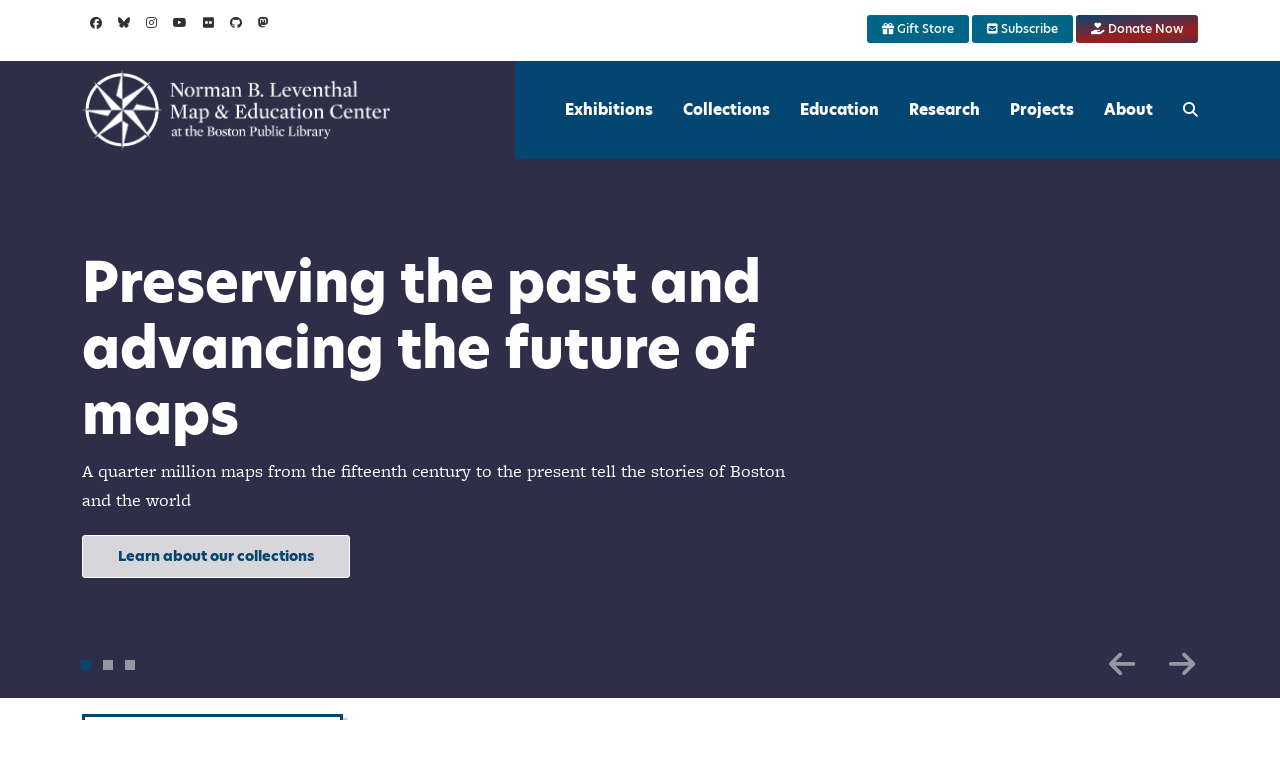

--- FILE ---
content_type: text/html
request_url: https://www.leventhalmap.org/
body_size: 7623
content:
<!DOCTYPE html><html lang="en"> <head><meta charset="utf-8"><meta name="viewport" content="width=device-width, initial-scale=1, maximum-scale=1"><meta name="generator" content="Astro v5.15.4"><meta name="facebook-domain-verification" content="6q0qb8ylcx1vtfy18bpgaplv3mcwlp"><link rel="stylesheet" href="https://cdnjs.cloudflare.com/ajax/libs/font-awesome/6.7.2/css/all.min.css" integrity="sha512-Evv84Mr4kqVGRNSgIGL/F/aIDqQb7xQ2vcrdIwxfjThSH8CSR7PBEakCr51Ck+w+/U6swU2Im1vVX0SVk9ABhg==" crossorigin="anonymous" referrerpolicy="no-referrer"><!-- Google Tag Manager --><script>
		window.dataLayer = window.dataLayer || [];
		function gtag() {
			dataLayer.push(arguments);
		}
		</script><!-- Google Tag Manager --><script>(function(w,d,s,l,i){w[l]=w[l]||[];w[l].push({'gtm.start':
		new Date().getTime(),event:'gtm.js'});var f=d.getElementsByTagName(s)[0],
		j=d.createElement(s),dl=l!='dataLayer'?'&l='+l:'';j.async=true;j.src=
		'https://www.googletagmanager.com/gtm.js?id='+i+dl;f.parentNode.insertBefore(j,f);
		})(window,document,'script','dataLayer','GTM-PH5B9T8');</script><!-- End Google Tag Manager --><!-- Fundraise Up: world-class checkout experience for serious online fundraising --><script>(function (w, d, s, n, a) {
		if (!w[n]) {
			var l = 'call,catch,on,once,set,then,track'
			.split(','), i, o = function (n) {
				return 'function' == typeof n ? o.l.push([arguments]) && o
				: function () { return o.l.push([n, arguments]) && o }
			}, t = d.getElementsByTagName(s)[0],
			j = d.createElement(s); j.async = !0; j.src = 'https://cdn.fundraiseup.com/widget/' + a;
			t.parentNode.insertBefore(j, t); o.s = Date.now(); o.v = 4; o.h = w.location.href; o.l = [];
			for (i = 0; i < 7; i++)o[l[i]] = o(l[i]); w[n] = o
		}
		})(window, document, 'script', 'FundraiseUp', 'AGBYXHFF');</script><!-- End Fundraise Up --><title>Home - Leventhal Map &amp; Education Center at the Boston Public Library</title><link rel="canonical" href="https://leventhalmap.org/"><meta name="description" content="We use maps, geography, and history to explore the connections between places and people in Boston, New England, and beyond. Our collection of a quarter million goegraphic objects, our educational programs, and free exhibitions bring the power of historical geography to everyone."><meta name="robots" content="index, follow"><meta property="og:title" content="Home - Leventhal Map &#38;amp; Education Center at the Boston Public Library"><meta property="og:type" content="website"><meta property="og:image" content="https://ark.digitalcommonwealth.org/ark:/50959/3f463529r/thumbnail"><meta property="og:url" content="https://leventhalmap.org/"><link rel="shortcut icon" href="/favicon.png" type="image/x-icon"><link rel="icon" href="/favicon.png" type="image/x-icon"><meta name="facebook-domain-verification" content="6q0qb8ylcx1vtfy18bpgaplv3mcwlp"><link rel="stylesheet" href="/_astro/_path_.COnzj2rP.css">
<style>.card-img-top[data-astro-cid-npycnl73]{height:175px;object-fit:cover}
.swiper-slide[data-astro-cid-6edpqrm4]{text-align:center;font-size:18px;background:#333;display:flex;justify-content:center;align-items:center;height:450px;margin:30px 0}.swiper-slide[data-astro-cid-6edpqrm4] img[data-astro-cid-6edpqrm4]{height:100%;object-fit:contain}.carousel-caption[data-astro-cid-6edpqrm4]{background-color:#fafafab3;right:15%;bottom:.5rem;left:15%;padding-top:0;padding-bottom:0;color:#fff;text-align:center}figcaption[data-astro-cid-6edpqrm4],p[data-astro-cid-6edpqrm4]{font-weight:100;font-size:.6rem;margin:0}.swiper-button-prev[data-astro-cid-6edpqrm4],.swiper-button-next[data-astro-cid-6edpqrm4]{color:#ffffff80}
</style><script type="module" src="/_astro/page.B5mYSlhR.js"></script></head> <body> <!-- Google Tag Manager (noscript) --> <noscript><iframe src="https://www.googletagmanager.com/ns.html?id=GTM-PH5B9T8" height="0" width="0" style="display:none;visibility:hidden"></iframe></noscript> <!-- End Google Tag Manager (noscript) --> <header class="fixed-top header"> <div class="top-header py-2 bg-white"> <div class="container"> <div class="row g-0 align-items-center"> <div class="col-lg-4 text-center text-lg-start"> <ul class="list-inline"> <li class="list-inline-item mx-0"> <a class="d-inline-block p-2 text-color" href="https://facebook.com/bplmaps" target="_blank"> <i class="fab fa-facebook"></i> </a> </li><li class="list-inline-item mx-0"> <a class="d-inline-block p-2 text-color" href="https://bsky.app/profile/bplmaps.bsky.social" target="_blank"> <i class="fab fa-bluesky"></i> </a> </li><li class="list-inline-item mx-0"> <a class="d-inline-block p-2 text-color" href="https://instagram.com/bplmaps" target="_blank"> <i class="fab fa-instagram"></i> </a> </li><li class="list-inline-item mx-0"> <a class="d-inline-block p-2 text-color" href="https://www.youtube.com/c/LeventhalMapEducationCenter" target="_blank"> <i class="fab fa-youtube"></i> </a> </li><li class="list-inline-item mx-0"> <a class="d-inline-block p-2 text-color" href="https://www.flickr.com/photos/normanbleventhalmapcenter" target="_blank"> <i class="fab fa-flickr"></i> </a> </li><li class="list-inline-item mx-0"> <a class="d-inline-block p-2 text-color" href="https://github.com/bplmaps" target="_blank"> <i class="fab fa-github"></i> </a> </li><li class="list-inline-item mx-0"> <a class="d-inline-block p-2 text-color" href="https://mapstodon.space/@bplmaps" target="_blank"> <i class="fab fa-mastodon"></i> </a> </li> </ul> </div> <div class="col-lg-8 text-center text-lg-end"> <a href="/store" class="btn btn-primary btn-xs mb-1"> <i class="fas fa-gift"></i> Gift Store
</a> <a href="/subscribe" class="btn btn-primary btn-xs mb-1"> <i class="fas fa-envelope-square"></i> Subscribe
</a> <a href="/donate" class="btn btn-primary btn-xs mb-1 btn-primary-gradient"> <i class="fas fa-hand-holding-heart"></i> Donate Now
</a> </div> </div> </div> </div> <div class="navigation w-100 top-hider"> <div class="container"> <nav class="navbar navbar-expand-lg navbar-dark p-0"> <a class="navbar-brand" href="/"> <img src="/_astro/brand.C71m0rmr_1u6VNT.webp" id="logo-navbar" alt="Leventhal Map &#38; Education Center at the Boston Public Library" loading="lazy" decoding="async" fetchpriority="auto" width="1246" height="324" class="img-fluid"> </a> <button class="navbar-toggler rounded-0" type="button" data-bs-toggle="collapse" data-bs-target="#navigation" aria-controls="navigation" aria-expanded="false" aria-label="Toggle navigation"> <span class="navbar-toggler-icon"></span> </button> <div class="collapse navbar-collapse text-center" id="navigation"> <ul class="navbar-nav ms-auto"> <li class="nav-item"> <a class="nav-link" href="/exhibitions"> Exhibitions </a> </li><li class="nav-item"> <a class="nav-link" href="/collections"> Collections </a> </li><li class="nav-item"> <a class="nav-link" href="/education"> Education </a> </li><li class="nav-item"> <a class="nav-link" href="/research"> Research </a> </li><li class="nav-item"> <a class="nav-link" href="/projects"> Projects </a> </li><li class="nav-item"> <a class="nav-link" href="/about"> About </a> </li> <li class="nav-item"> <a class="nav-link" href="/search"> <i class="fas fa-search"></i> </a> </li> </ul> </div> </nav> </div> </div> </header> <script type="module" src="/_astro/Header.astro_astro_type_script_index_0_lang.CaA7Q4-4.js"></script> <main> <div> <section class="hero-section overlay bg-cover" id="hero-section-frontpage-slider"> <div class="swiper hero-slider"> <div class="swiper-wrapper"> <div class="swiper-slide hero-slider-item overlay bg-cover" style="background-image:url(https://iiif.digitalcommonwealth.org/iiif/2/commonwealth:3f463530h/3375,2072,3918,3044/,2000/0/default.jpg);"> <div class="container"> <div class="row"> <div class="col-md-8"> <h1 class="text-white" data-swiper-parallax-x="100" data-swiper-parallax-duration="300">Preserving the past and advancing the future of maps</h1> <p class="text-white" data-swiper-parallax-x="100" data-swiper-parallax-duration="300">A quarter million maps from the fifteenth century to the present tell the stories of Boston and the world</p> <a href="collections" class="btn btn-sm btn-secondary hero-button"> Learn about our collections </a> </div> </div> </div> </div><div class="swiper-slide hero-slider-item overlay bg-cover" style="background-image:url(https://iiif.digitalcommonwealth.org/iiif/2/commonwealth:0r96fq38s/307,1263,5168,3488/,2000/0/default.jpg);"> <div class="container"> <div class="row"> <div class="col-md-8"> <h1 class="text-white" data-swiper-parallax-x="100" data-swiper-parallax-duration="300">Inspiring learning through map education</h1> <p class="text-white" data-swiper-parallax-x="100" data-swiper-parallax-duration="300">Education programs help K-12 students and teachers discover the power of geography</p> <a href="education/k12" class="btn btn-sm btn-secondary hero-button"> Resources for teachers and students </a> </div> </div> </div> </div><div class="swiper-slide hero-slider-item overlay bg-cover" style="background-image:url(https://iiif.digitalcommonwealth.org/iiif/2/commonwealth:7h14b013q/3249,1607,2164,1618/,2000/0/default.jpg);"> <div class="container"> <div class="row"> <div class="col-md-8"> <h1 class="text-white" data-swiper-parallax-x="100" data-swiper-parallax-duration="300">Digital humanities bring geography alive</h1> <p class="text-white" data-swiper-parallax-x="100" data-swiper-parallax-duration="300">Innovative tools like our Atlascope portal offer new ways to engage with cartography</p> <a href class="btn btn-sm btn-secondary hero-button"> Explore digital projects </a> </div> </div> </div> </div> </div> <div class="container"> <div class="swiper-pagination"></div> <div class="prevArrow" aria-label="Previous Slide"> <i class="fas fa-arrow-left"></i> </div> <div class="nextArrow" aria-label="Next Slide"> <i class="fas fa-arrow-right"></i> </div> </div> </div> </section>  <section class="section py-3 cta frontpage-content"> <div class="container"> <div class="row"> <div class="col-lg-3 cta-popper-outer"> <div class="cta-popper"> <h2 class="my-3">What’s new?</h2> </div> </div> <div class="col-lg-9 cta-body"> <ul> <li class="mb-3"><span class="badge bg-light font-secondary whats-new-badge me-1">Next event</span><a href="/event/beyond-the-headlines-ai-and-historical-newspapers">Beyond the Headlines: AI and Historical Newspapers</a>
      <span class="text-secondary">Jan 26, 2026</span> · <a href="/event/">More events</a></li> <li class="mb-3"><span class="badge bg-light font-secondary whats-new-badge me-1">Latest article</span><a href="/articles/new-layers-research-atlascope">New year, new layers and research tools in Atlascope</a> 
      <span class="text-secondary">Jan 15, 2026</span> · <a href="/articles/">More articles</a></li> <li class="mb-3"> <span class="badge badge-secondary bg-light font-secondary whats-new-badge">Application deadline</span> <a href="https://www.leventhalmap.org/research/fellowships/">Apply for a New England Regional Fellowship Consortium (NERFC) fellowship before February 1</a> </li> <li class="mb-3"> <span class="badge badge-secondary bg-light font-secondary whats-new-badge">Today's hours</span>   Tuesday 11 am – 5 pm
· <a href="./about/hours-directions">More hours</a>  </li> </ul> </div> </div> </div> </section> <section class="section pt-1 pb-0 frontpage-content"> <div class="container"> <div class="row row-cols-1 row-cols-md-2"> <div class="col mb-1"> <div class="card frontpage-audience-card border-0"> <div class="card-body"> <h2 class="card-title" style="color: #d54062;">For everyone</h2> <div class="card-subtitle text-secondary pb-3">We offer a wide spectrum of services and activities for the general public</div> <ul class="p-0"> <li class="mx-0 my-2"> <i class="fas fa-angle-right me-1"></i> <a href="/exhibitions/visit" class="card-link font-secondary me-4"> Visit our gallery in person </a> </li><li class="mx-0 my-2"> <i class="fas fa-angle-right me-1"></i> <a href="/event" class="card-link font-secondary me-4"> See our calendar of upcoming events </a> </li><li class="mx-0 my-2"> <i class="fas fa-angle-right me-1"></i> <a href="/exhibitions/digital-exhibitions" class="card-link font-secondary me-4"> Browse our digital exhibitions </a> </li><li class="mx-0 my-2"> <i class="fas fa-angle-right me-1"></i> <a href="/articles" class="card-link font-secondary me-4"> Read articles about our work and collections </a> </li><li class="mx-0 my-2"> <i class="fas fa-angle-right me-1"></i> <a href="/collections/digital-collections" class="card-link font-secondary me-4"> Search our digital collections </a> </li><li class="mx-0 my-2"> <i class="fas fa-angle-right me-1"></i> <a href="https://www.walktothesea.org" class="card-link font-secondary me-4"> Take a walking tour along the Walk to the Sea </a> </li><li class="mx-0 my-2"> <i class="fas fa-angle-right me-1"></i> <a href="/donate" class="card-link font-secondary me-4"> Support our work with a donation </a> </li> </ul> </div> </div> </div><div class="col mb-1"> <div class="card frontpage-audience-card border-0"> <div class="card-body"> <h2 class="card-title" style="color: #799351;">For K-12 teachers</h2> <div class="card-subtitle text-secondary pb-3">Our educator resources support teachers in fields ranging from geography and social studies to STEM and world history</div> <ul class="p-0"> <li class="mx-0 my-2"> <i class="fas fa-angle-right me-1"></i> <a href="/education/k12/school-visits" class="card-link font-secondary me-4"> Book a school visit </a> </li><li class="mx-0 my-2"> <i class="fas fa-angle-right me-1"></i> <a href="/education/k12/professional-development" class="card-link font-secondary me-4"> Join a teacher workshop </a> </li><li class="mx-0 my-2"> <i class="fas fa-angle-right me-1"></i> <a href="/exhibitions/digital-exhibitions" class="card-link font-secondary me-4"> Explore a digital exhibition with students </a> </li> </ul> </div> </div> </div><div class="col mb-1"> <div class="card frontpage-audience-card border-0"> <div class="card-body"> <h2 class="card-title" style="color: #056676;">For researchers</h2> <div class="card-subtitle text-secondary pb-3">Our collections open up countless ways of exploring people and places around the world, and we welcome researchers from all walks of life</div> <ul class="p-0"> <li class="mx-0 my-2"> <i class="fas fa-angle-right me-1"></i> <a href="/collections" class="card-link font-secondary me-4"> Learn more about the collections </a> </li><li class="mx-0 my-2"> <i class="fas fa-angle-right me-1"></i> <a href="/research/appointments" class="card-link font-secondary me-4"> Make a research appointment </a> </li><li class="mx-0 my-2"> <i class="fas fa-angle-right me-1"></i> <a href="/research/geospatial" class="card-link font-secondary me-4"> Get help with GIS and data </a> </li><li class="mx-0 my-2"> <i class="fas fa-angle-right me-1"></i> <a href="/research/guides" class="card-link font-secondary me-4"> Browse our guides and finding aids </a> </li><li class="mx-0 my-2"> <i class="fas fa-angle-right me-1"></i> <a href="/collections/permissions" class="card-link font-secondary me-4"> Get permission to reproduce our maps in your work </a> </li> </ul> </div> </div> </div><div class="col mb-1"> <div class="card frontpage-audience-card border-0"> <div class="card-body"> <h2 class="card-title" style="color: #440047;">Digital tools</h2> <div class="card-subtitle text-secondary pb-3">Explore our collections and discover the world of historical geography from home</div> <ul class="p-0"> <li class="mx-0 my-2"> <i class="fas fa-angle-right me-1"></i> <a href="/collections/digital-collections" class="card-link font-secondary me-4"> Browse thousands of digitized maps in our Digital Collections </a> </li><li class="mx-0 my-2"> <i class="fas fa-angle-right me-1"></i> <a href="/projects/digital-projects" class="card-link font-secondary me-4"> See all of our digital projects and interactives </a> </li><li class="mx-0 my-2"> <i class="fas fa-angle-right me-1"></i> <a href="https://atlascope.org" class="card-link font-secondary me-4"> Explore Boston&#39;s history with Atlascope </a> </li> </ul> </div> </div> </div> </div> </div> </section> <section class="section pt-5 frontpage-searcher"> <div class="container"> <div class="row"> <div class="col-12"> <div class="frontpage-searcher-callout-outer"> <div class="frontapge-searcher-callout-inner"> <h2>Search digital collections</h2> <p class="text-white">Make a quick search of our main Digital Collections portal. For more, see <a href="/collections/searching">Searching the Collections</a>.</p> </div> </div> </div> </div> <div class="row"> <div class="col-12"> <div class="input-group input-group-xl"> <input type="text" class="form-control" placeholder="Try searching for ..." aria-label="Enter a quick search" aria-describedby="frontpage-searcher-submit" id="frontpage-searcher-input"> <button class="btn btn-primary" type="button" id="frontpage-searcher-submit" aria-label="Submit search"><i class="fas fa-search"></i></button> </div> </div> </div> </div> </section> <script type="module">document.addEventListener("DOMContentLoaded",function(){var e=["Battle of Bunker Hill","Lowell, Massachusetts","map monster","East Boston atlas","survey chart","immigration"];const t=document.getElementById("frontpage-searcher-input");if(t){let n=0;setInterval(()=>{t.setAttribute("placeholder",e[n]),n===e.length-1?n=0:n++},3e3)}});const r=()=>{const e=document.getElementById("frontpage-searcher-input");if(e){const t=e.value===""?e.getAttribute("placeholder"):e.value;t&&window.open("https://collections.leventhalmap.org/search?utf8=✓&q=+"+encodeURI(t))}},a=document.getElementById("frontpage-searcher-submit");a&&a.addEventListener("click",r);const o=document.getElementById("frontpage-searcher-input");o&&o.addEventListener("keyup",function(e){e.key==="Enter"&&r()});</script> <section class="section bg-cover frontpage-feature" style="background-image: url(https://iiif.digitalcommonwealth.org/iiif/2/commonwealth:3f463c12t/2178,2078,4985,2513/,1200/0/default.jpg)"> <div class="container"> <div class="row"> <div class="col-lg-8 col-sm-8"> <div class="p-5 frontpage-feature-callout"> <h3 class="section-title mb-2">Explore Revolutionary history through geography</h3> <div class="alert-body"> <div> <p>Our exhibition <em>Terrains of Independence</em> is currently on display at our free gallery at the Central Library in Copley Square.</p> </div> </div> <a class="btn btn-primary btn-lg" href="https://www.leventhalmap.org/exhibitions/visit/"> <i class="ti-control-play"></i> Plan a visit </a> </div> </div> </div> </div> </section> <section class="section bg-gray"><div class="container"><div class="row"><div class="col-12"><div class="d-flex align-items-center section-title justify-content-between"><h2 class="mb-0 text-nowrap me-3">Upcoming Events</h2><div class="border-top w-100 border-primary d-none d-sm-block"></div><div><a href="/event/" class="btn btn-sm btn-primary-outline ms-sm-3 d-none d-sm-block text-nowrap"><i class="fas fa-calendar-alt me-2"></i> All events</a></div></div></div></div><div class="row justify-content-center"><div class="col-lg-4 col-sm-6 mb-5 mb-lg-0"><div class="card border-0 rounded-0 hover-shadow" data-astro-cid-npycnl73> <div class="card-img position-relative" data-astro-cid-npycnl73> <img class="card-img-top rounded-0" src="https://iiif.digitalcommonwealth.org/iiif/2/commonwealth:db78z5080/27,34,6984,2696/full/0/default.jpg" data-astro-cid-npycnl73> <div class="card-date" data-astro-cid-npycnl73> <span data-astro-cid-npycnl73>26</span><br data-astro-cid-npycnl73> Jan </div> </div> <div class="card-body" data-astro-cid-npycnl73> <h3 class="h4 card-title" data-astro-cid-npycnl73> <a href="/event/beyond-the-headlines-ai-and-historical-newspapers" data-astro-cid-npycnl73> Beyond the Headlines: AI and Historical Newspapers </a> </h3>  </div> </div> </div><div class="col-lg-4 col-sm-6 mb-5 mb-lg-0"><div class="card border-0 rounded-0 hover-shadow" data-astro-cid-npycnl73> <div class="card-img position-relative" data-astro-cid-npycnl73> <img class="card-img-top rounded-0" src="https://a-us.storyblok.com/f/1014956/3600x2363/5115aa1f2c/rankin-event-header.png" alt data-astro-cid-npycnl73> <div class="card-date" data-astro-cid-npycnl73> <span data-astro-cid-npycnl73>24</span><br data-astro-cid-npycnl73> Feb </div> </div> <div class="card-body" data-astro-cid-npycnl73> <h3 class="h4 card-title" data-astro-cid-npycnl73> <a href="/event/author-talk-bill-rankin-radical-cartography" data-astro-cid-npycnl73> Author Talk: Bill Rankin on Radical Cartography </a> </h3>  </div> </div> </div></div><div class="row"><div class="col-12 text-center"><a href="/event/" class="btn btn-md btn-primary-outline d-sm-none d-inline-block"><i class="fas fa-calendar-alt me-2"></i> All events</a></div></div></div></section> <section class="section"><div class="container"><div class="row"><div class="col-12"><div class="d-flex align-items-center section-title justify-content-between"><h2 class="mb-0 text-nowrap me-3">Articles</h2><div class="border-top w-100 border-primary d-none d-sm-block"></div><div><a href="/articles/" class="btn btn-sm btn-primary-outline ms-sm-3 d-none d-sm-block text-nowrap"><i class="far fa-newspaper me-2"></i> All articles</a></div></div></div></div><div class="row justify-content-center"><article class="col-lg-4 col-sm-6 mb-5 mb-lg-0"><article class="card rounded-0 border-bottom border-primary border-top-0 border-left-0 border-right-0 hover-shadow"> <img class="card-img-top rounded-0" src="https://a-us.storyblok.com/f/1014956/1878x815/44ec624bc2/atlascope-faq.png" alt> <div class="card-body"> <ul class="list-inline mb-3"> <li class="list-inline-item me-3 ms-0"> <i class="ti-calendar"></i> January 15, 2026 </li> <li class="list-inline-item me-3 ms-0"> <i class="ti-user"></i> Ian Spangler </li> </ul> <h4 class="card-title"> <a href="/articles/new-layers-research-atlascope"> New year, new layers and research tools in Atlascope </a> </h4> <p class="card-text"> Collaborations with MassGIS and the Massachusetts Historical Society add new features and data to Atlascope </p> <a href="/articles/new-layers-research-atlascope" class="btn btn-primary btn-sm">
Read more
</a> </div> </article></article><article class="col-lg-4 col-sm-6 mb-5 mb-lg-0"><article class="card rounded-0 border-bottom border-primary border-top-0 border-left-0 border-right-0 hover-shadow"> <img class="card-img-top rounded-0" src="https://a-us.storyblok.com/f/1014956/1200x938/de5d2656f5/boston-beer-co.jpg" alt> <div class="card-body"> <ul class="list-inline mb-3"> <li class="list-inline-item me-3 ms-0"> <i class="ti-calendar"></i> January 8, 2026 </li> <li class="list-inline-item me-3 ms-0"> <i class="ti-user"></i> Joshua Merced </li> </ul> <h4 class="card-title"> <a href="/articles/boston-brewin"> Boston Brewin&#39;: The Evolution of Boston&#39;s Brewing and Craft Beer Landscapes </a> </h4> <p class="card-text"> How Boston’s breweries blend industrial heritage with a new geography of taste </p> <a href="/articles/boston-brewin" class="btn btn-primary btn-sm">
Read more
</a> </div> </article></article><article class="col-lg-4 col-sm-6 mb-5 mb-lg-0"><article class="card rounded-0 border-bottom border-primary border-top-0 border-left-0 border-right-0 hover-shadow"> <img class="card-img-top rounded-0" src="https://iiif.digitalcommonwealth.org/iiif/2/commonwealth:3f463839m/392,2150,8063,2933/2000,/0/default.jpg"> <div class="card-body"> <ul class="list-inline mb-3"> <li class="list-inline-item me-3 ms-0"> <i class="ti-calendar"></i> December 20, 2025 </li> <li class="list-inline-item me-3 ms-0"> <i class="ti-user"></i> Kate Lautenbach </li> </ul> <h4 class="card-title"> <a href="/articles/an-interview-with-kate-lautenbach"> An Interview with Kate Lautenbach </a> </h4> <p class="card-text"> An interview with the current GIS &amp; Geohumanities Assistant, Kate Lautenbach </p> <a href="/articles/an-interview-with-kate-lautenbach" class="btn btn-primary btn-sm">
Read more
</a> </div> </article></article></div><div class="row"><div class="col-12 text-center"><a href="/articles/" class="btn btn-md btn-primary-outline d-sm-none d-inline-block"><i class="far fa-newspaper me-2"></i> All articles</a></div></div></div></section> </div> <script type="module" src="/_astro/Root.astro_astro_type_script_index_0_lang.IWKVLL8o.js"></script> </main> <div class="container">  </div> <footer> <div class="donation-footer-buttons py-3"> <div class="container"> <div class="row"> <a href="#XGXFKKEY" style="display: none"></a> </div> </div> </div> <div class="footer bg-footer section border-bottom text-light"> <div class="container"> <div class="row"> <div class="col-12 mb-5"> <a class="sitename-footer" href="/">Leventhal Map &amp; Education Center at the Boston Public Library</a> </div> </div> <div class="row"> <div class="col-lg-3 col-sm-6 mb-5 mb-lg-0"> <ul class="list-unstyled"> <li class="mb-4">Central Library in Copley Square<br>700 Boylston Street<br>Boston, MA 02116 USA</li> <li class="mb-4"><a href="mailto:info@leventhalmap.org">info@leventhalmap.org</a></li> <li class="mb-4">+1 617.859.2387</li> </ul> </div> <div class="col-lg-3 col-sm-6 mb-5"> <div class="mb-3">
Gallery Hours
 </div> <ul class="list-unstyled"> <li class="mb-1"> Monday Closed  </li><li class="mb-1"> Tuesday  <span> 11 am – 5 pm </span> </li><li class="mb-1"> Wednesday  <span> 1 pm – 7 pm </span> </li><li class="mb-1"> Thursday  <span> 11 am – 5 pm </span> </li><li class="mb-1"> Friday  <span> 11 am – 5 pm </span> </li><li class="mb-1"> Saturday  <span> 11 am – 5 pm </span> </li><li class="mb-1"> Sunday  <span> 1 pm – 5 pm </span> </li> <li class="my-2"> <a href="/about/hours-directions">
All hours
</a> </li> </ul> </div> <div class="col-lg-3 col-sm-6 mb-5 mb-md-0"> <ul class="list-unstyled"> <li class="mb-3"> <a href="/exhibitions"> Exhibitions </a> </li><li class="mb-3"> <a href="/collections"> Collections </a> </li><li class="mb-3"> <a href="/education"> Education </a> </li><li class="mb-3"> <a href="/research"> Research </a> </li><li class="mb-3"> <a href="/projects"> Projects </a> </li><li class="mb-3"> <a href="/about"> About </a> </li> </ul> </div> <div class="col-lg-3 col-sm-6 col-6 mb-5 mb-md-0"> <ul class="list-unstyled text-light"> <li class="mb-3"> <a href="/event"> Events </a> </li><li class="mb-3"> <a href="/articles"> Articles </a> </li><li class="mb-3"> <a href="/about/contact-connect"> Contact Us </a> </li><li class="mb-3"> <a href="/donate"> Donate Now </a> </li><li class="mb-3"> <a href="/about/hours-directions"> Hours &amp; Directions </a> </li><li class="mb-3"> <a href="/about/mission-history"> Mission &amp; History </a> </li><li class="mb-3"> <a href="/accessibility"> Accessibility </a> </li><li class="mb-3"> <a href="/privacy"> Privacy Policy </a> </li><li class="mb-3"> <a href="https://bpl.org/"> BPL.org </a> </li> </ul> </div> </div> </div> </div> <div class="copyright py-4 bg-footer"> <div class="container"> <div class="row"> <div class="col-sm-7 text-sm-left text-center"> <p class="mb-0 text-light">All material on this website is licensed under a <a href="https://creativecommons.org/licenses/by-nd/4.0/">Creative Commons BY-ND 4.0</a> license unless specified otherwise.</p> </div> <div class="col-sm-5 text-sm-right text-center text-white"> <ul class="list-inline"> <li class="list-inline-item"> <a class="d-inline-block p-2" href="https://facebook.com/bplmaps" target="_blank"> <i class="fab fa-facebook"></i> </a> </li><li class="list-inline-item"> <a class="d-inline-block p-2" href="https://bsky.app/profile/bplmaps.bsky.social" target="_blank"> <i class="fab fa-bluesky"></i> </a> </li><li class="list-inline-item"> <a class="d-inline-block p-2" href="https://instagram.com/bplmaps" target="_blank"> <i class="fab fa-instagram"></i> </a> </li><li class="list-inline-item"> <a class="d-inline-block p-2" href="https://www.youtube.com/c/LeventhalMapEducationCenter" target="_blank"> <i class="fab fa-youtube"></i> </a> </li><li class="list-inline-item"> <a class="d-inline-block p-2" href="https://www.flickr.com/photos/normanbleventhalmapcenter" target="_blank"> <i class="fab fa-flickr"></i> </a> </li><li class="list-inline-item"> <a class="d-inline-block p-2" href="https://github.com/bplmaps" target="_blank"> <i class="fab fa-github"></i> </a> </li><li class="list-inline-item"> <a class="d-inline-block p-2" href="https://mapstodon.space/@bplmaps" target="_blank"> <i class="fab fa-mastodon"></i> </a> </li> </ul> </div> </div> </div> </div> </footer> <script type="module">document.addEventListener("DOMContentLoaded",function(){document.querySelectorAll("[data-endnote]").forEach(e=>{const t=e.getAttribute("data-endnote"),o=document.querySelector('[data-footnote="'+t+'"]');if(o){const n=document.createElement("a");n.href="#",n.innerText="↩︎",n.className="footnote-backref",n.setAttribute("role","doc-backlink"),e.parentElement.append(n),n.addEventListener("click",c=>{c.preventDefault(),o.scrollIntoView()})}}),document.querySelectorAll("a[data-popup][href]").forEach(e=>{const t=document.createElement("div"),o=100,n=-20;t.classList.add("iiif-popup");const c=e.getAttribute("href");if(c){e.classList.add("popup-tooltip");const a=e.getAttribute("data-bib-src");e.addEventListener("click",function(d){d.preventDefault(),a&&window.open(a,"_blank")});const s=document.createElement("img");s.setAttribute("src",c),t.append(s);const l=document.createTextNode(" ");e.prepend(l);const i=document.createElement("i");i.classList.add("fas","fa-external-link-alt"),e.prepend(i),e.addEventListener("mouseenter",function(){document.body.append(t)}),e.addEventListener("mouseleave",function(){t.remove()}),e.addEventListener("mousemove",function(d){t.style.top=d.pageY-o+"px",t.style.left=d.pageX-n+"px"})}})});</script> </body> </html>

--- FILE ---
content_type: text/javascript
request_url: https://static.fundraiseup.com/embed-data/elements-global/AGBYXHFF.js
body_size: 2785
content:
FUN.elements.addGlobalElementsContent([{"name":"Social Proof #1","type":"socialProof","key":"XKCXQGHD","config":{"show":true,"showEmoji":false,"showLocation":true,"showDonorNameMode":"hide","showDonationsMode":"all","sourceWidgets":[],"simulateDonations":false,"openWidget":"","accentTextColor":"#1A1A37","textColor":"#212830","backgroundColor":"#FFFFFF","panelBorderRadius":6,"panelBorderSize":0,"panelBorderColor":"#FFFFFF","shadow":true,"buttonLabelColor":"#006688","buttonColor":"#FFFFFF","buttonBorderColor":"#006688","buttonBorderSize":2,"buttonBorderRadius":13,"urlAllow":["https://leventhalmap.org/donate/*"],"urlBlock":[],"localization":{"defaultLocale":"en-US","fields":[{"lang":"en","buttonLabel":"Donate"}],"supportedLanguages":["en"]}},"data":{"live":{"charges":[{"statusDates":{"pending":"2026-01-20T03:01:00.888Z"},"checkoutTypes":{"checkoutModal":true,"campaignPage":false,"giftCatalog":false},"widgetKey":"FUNPNXPKPRR","chargeKey":"DPQULDFL","donation":{"currency":"USD","amount":1200},"designation":{"key":"E345TD4P","show":false,"localization":{"defaultLocale":"en-US","fields":[{"lang":"en","name":"General designation"},{"lang":"fr","name":"Affectation générale"},{"lang":"es","name":"Designación general"},{"lang":"nl","name":"Algemeen doel"},{"lang":"no","name":"Felles formål"},{"lang":"de","name":"Allgemeiner Zweck"},{"lang":"fi","name":"Yleiskohde"},{"lang":"ar","name":"التخصيص العام"},{"lang":"sv","name":"Allmänt ändamål"},{"lang":"it","name":"Destinazione generale"},{"lang":"pt","name":"Destinação geral"},{"lang":"zh","name":"公共用途"},{"lang":"ja","name":"共通用途"},{"lang":"ko","name":"공용 용도"},{"lang":"hu","name":"Általános cél"},{"lang":"da","name":"Fælles formål"},{"lang":"ru","name":"Общая поддержка"},{"lang":"pl","name":"Cel ogólny"}]}},"userName":"Someone","location":{"city":"Westwood","country":"United States","countryCode":"US"},"experimentId":null,"recurring":null,"subscription":{"period":"monthly"}},{"statusDates":{"pending":"2026-01-19T18:18:00.600Z"},"checkoutTypes":{"checkoutModal":true,"campaignPage":false,"giftCatalog":false},"widgetKey":"FUNPNXPKPRR","chargeKey":"DDLYHETH","donation":{"currency":"USD","amount":1200},"designation":{"key":"E345TD4P","show":false,"localization":{"defaultLocale":"en-US","fields":[{"lang":"en","name":"General designation"},{"lang":"fr","name":"Affectation générale"},{"lang":"es","name":"Designación general"},{"lang":"nl","name":"Algemeen doel"},{"lang":"no","name":"Felles formål"},{"lang":"de","name":"Allgemeiner Zweck"},{"lang":"fi","name":"Yleiskohde"},{"lang":"ar","name":"التخصيص العام"},{"lang":"sv","name":"Allmänt ändamål"},{"lang":"it","name":"Destinazione generale"},{"lang":"pt","name":"Destinação geral"},{"lang":"zh","name":"公共用途"},{"lang":"ja","name":"共通用途"},{"lang":"ko","name":"공용 용도"},{"lang":"hu","name":"Általános cél"},{"lang":"da","name":"Fælles formål"},{"lang":"ru","name":"Общая поддержка"},{"lang":"pl","name":"Cel ogólny"}]}},"userName":"Someone","location":{"city":"Medford","country":"United States","countryCode":"US"},"experimentId":null,"recurring":null,"subscription":{"period":"monthly"}},{"statusDates":{"pending":"2026-01-19T16:14:00.415Z"},"checkoutTypes":{"checkoutModal":true,"campaignPage":false,"giftCatalog":false},"widgetKey":"FUNPNXPKPRR","chargeKey":"DXJWKFVG","donation":{"currency":"USD","amount":1200},"designation":{"key":"E345TD4P","show":false,"localization":{"defaultLocale":"en-US","fields":[{"lang":"en","name":"General designation"},{"lang":"fr","name":"Affectation générale"},{"lang":"es","name":"Designación general"},{"lang":"nl","name":"Algemeen doel"},{"lang":"no","name":"Felles formål"},{"lang":"de","name":"Allgemeiner Zweck"},{"lang":"fi","name":"Yleiskohde"},{"lang":"ar","name":"التخصيص العام"},{"lang":"sv","name":"Allmänt ändamål"},{"lang":"it","name":"Destinazione generale"},{"lang":"pt","name":"Destinação geral"},{"lang":"zh","name":"公共用途"},{"lang":"ja","name":"共通用途"},{"lang":"ko","name":"공용 용도"},{"lang":"hu","name":"Általános cél"},{"lang":"da","name":"Fælles formål"},{"lang":"ru","name":"Общая поддержка"},{"lang":"pl","name":"Cel ogólny"}]}},"userName":"Someone","location":{"city":"Boston","country":"United States","countryCode":"US"},"experimentId":null,"recurring":null,"subscription":{"period":"monthly"}},{"statusDates":{"pending":"2026-01-19T02:00:01.213Z"},"checkoutTypes":{"checkoutModal":true,"campaignPage":false,"giftCatalog":false},"widgetKey":"FUNPNXPKPRR","chargeKey":"DPTGCNEW","donation":{"currency":"USD","amount":1200},"designation":{"key":"E345TD4P","show":false,"localization":{"defaultLocale":"en-US","fields":[{"lang":"en","name":"General designation"},{"lang":"fr","name":"Affectation générale"},{"lang":"es","name":"Designación general"},{"lang":"nl","name":"Algemeen doel"},{"lang":"no","name":"Felles formål"},{"lang":"de","name":"Allgemeiner Zweck"},{"lang":"fi","name":"Yleiskohde"},{"lang":"ar","name":"التخصيص العام"},{"lang":"sv","name":"Allmänt ändamål"},{"lang":"it","name":"Destinazione generale"},{"lang":"pt","name":"Destinação geral"},{"lang":"zh","name":"公共用途"},{"lang":"ja","name":"共通用途"},{"lang":"ko","name":"공용 용도"},{"lang":"hu","name":"Általános cél"},{"lang":"da","name":"Fælles formål"},{"lang":"ru","name":"Общая поддержка"},{"lang":"pl","name":"Cel ogólny"}]}},"userName":"Someone","location":{"city":"Cambridge","country":"United States","countryCode":"US"},"experimentId":null,"recurring":null,"subscription":{"period":"monthly"}},{"statusDates":{"pending":"2026-01-18T20:13:00.722Z"},"checkoutTypes":{"checkoutModal":true,"campaignPage":false,"giftCatalog":false},"widgetKey":"FUNPNXPKPRR","chargeKey":"DCHFNBPF","donation":{"currency":"USD","amount":1200},"designation":{"key":"E345TD4P","show":false,"localization":{"defaultLocale":"en-US","fields":[{"lang":"en","name":"General designation"},{"lang":"fr","name":"Affectation générale"},{"lang":"es","name":"Designación general"},{"lang":"nl","name":"Algemeen doel"},{"lang":"no","name":"Felles formål"},{"lang":"de","name":"Allgemeiner Zweck"},{"lang":"fi","name":"Yleiskohde"},{"lang":"ar","name":"التخصيص العام"},{"lang":"sv","name":"Allmänt ändamål"},{"lang":"it","name":"Destinazione generale"},{"lang":"pt","name":"Destinação geral"},{"lang":"zh","name":"公共用途"},{"lang":"ja","name":"共通用途"},{"lang":"ko","name":"공용 용도"},{"lang":"hu","name":"Általános cél"},{"lang":"da","name":"Fælles formål"},{"lang":"ru","name":"Общая поддержка"},{"lang":"pl","name":"Cel ogólny"}]}},"userName":"Someone","location":{"city":"Stamford","country":"United States","countryCode":"US"},"experimentId":null,"recurring":null,"subscription":{"period":"monthly"}},{"statusDates":{"pending":"2026-01-18T19:52:00.531Z"},"checkoutTypes":{"checkoutModal":true,"campaignPage":false,"giftCatalog":false},"widgetKey":"FUNPNXPKPRR","chargeKey":"DRWMFAPD","donation":{"currency":"USD","amount":1200},"designation":{"key":"E345TD4P","show":false,"localization":{"defaultLocale":"en-US","fields":[{"lang":"en","name":"General designation"},{"lang":"fr","name":"Affectation générale"},{"lang":"es","name":"Designación general"},{"lang":"nl","name":"Algemeen doel"},{"lang":"no","name":"Felles formål"},{"lang":"de","name":"Allgemeiner Zweck"},{"lang":"fi","name":"Yleiskohde"},{"lang":"ar","name":"التخصيص العام"},{"lang":"sv","name":"Allmänt ändamål"},{"lang":"it","name":"Destinazione generale"},{"lang":"pt","name":"Destinação geral"},{"lang":"zh","name":"公共用途"},{"lang":"ja","name":"共通用途"},{"lang":"ko","name":"공용 용도"},{"lang":"hu","name":"Általános cél"},{"lang":"da","name":"Fælles formål"},{"lang":"ru","name":"Общая поддержка"},{"lang":"pl","name":"Cel ogólny"}]}},"userName":"Someone","location":{"city":"Westborough","country":"United States","countryCode":"US"},"experimentId":null,"recurring":null,"subscription":{"period":"monthly"}},{"statusDates":{"pending":"2026-01-18T19:46:00.602Z"},"checkoutTypes":{"checkoutModal":true,"campaignPage":false,"giftCatalog":false},"widgetKey":"FUNPNXPKPRR","chargeKey":"DUCTSCGG","donation":{"currency":"USD","amount":1200},"designation":{"key":"E345TD4P","show":false,"localization":{"defaultLocale":"en-US","fields":[{"lang":"en","name":"General designation"},{"lang":"fr","name":"Affectation générale"},{"lang":"es","name":"Designación general"},{"lang":"nl","name":"Algemeen doel"},{"lang":"no","name":"Felles formål"},{"lang":"de","name":"Allgemeiner Zweck"},{"lang":"fi","name":"Yleiskohde"},{"lang":"ar","name":"التخصيص العام"},{"lang":"sv","name":"Allmänt ändamål"},{"lang":"it","name":"Destinazione generale"},{"lang":"pt","name":"Destinação geral"},{"lang":"zh","name":"公共用途"},{"lang":"ja","name":"共通用途"},{"lang":"ko","name":"공용 용도"},{"lang":"hu","name":"Általános cél"},{"lang":"da","name":"Fælles formål"},{"lang":"ru","name":"Общая поддержка"},{"lang":"pl","name":"Cel ogólny"}]}},"userName":"Someone","location":{"city":"Waltham","country":"United States","countryCode":"US"},"experimentId":null,"recurring":null,"subscription":{"period":"monthly"}},{"statusDates":{"pending":"2026-01-17T22:34:00.976Z"},"checkoutTypes":{"checkoutModal":true,"campaignPage":false,"giftCatalog":false},"widgetKey":"FUNPNXPKPRR","chargeKey":"DNTBQPBP","donation":{"currency":"USD","amount":1200},"designation":{"key":"E345TD4P","show":false,"localization":{"defaultLocale":"en-US","fields":[{"lang":"en","name":"General designation"},{"lang":"fr","name":"Affectation générale"},{"lang":"es","name":"Designación general"},{"lang":"nl","name":"Algemeen doel"},{"lang":"no","name":"Felles formål"},{"lang":"de","name":"Allgemeiner Zweck"},{"lang":"fi","name":"Yleiskohde"},{"lang":"ar","name":"التخصيص العام"},{"lang":"sv","name":"Allmänt ändamål"},{"lang":"it","name":"Destinazione generale"},{"lang":"pt","name":"Destinação geral"},{"lang":"zh","name":"公共用途"},{"lang":"ja","name":"共通用途"},{"lang":"ko","name":"공용 용도"},{"lang":"hu","name":"Általános cél"},{"lang":"da","name":"Fælles formål"},{"lang":"ru","name":"Общая поддержка"},{"lang":"pl","name":"Cel ogólny"}]}},"userName":"Someone","location":{"city":"The Bronx","country":"United States","countryCode":"US"},"experimentId":null,"recurring":null,"subscription":{"period":"monthly"}},{"statusDates":{"pending":"2026-01-17T20:45:00.658Z"},"checkoutTypes":{"checkoutModal":true,"campaignPage":false,"giftCatalog":false},"widgetKey":"FUNPNXPKPRR","chargeKey":"DRENLBUH","donation":{"currency":"USD","amount":1200},"designation":{"key":"E345TD4P","show":false,"localization":{"defaultLocale":"en-US","fields":[{"lang":"en","name":"General designation"},{"lang":"fr","name":"Affectation générale"},{"lang":"es","name":"Designación general"},{"lang":"nl","name":"Algemeen doel"},{"lang":"no","name":"Felles formål"},{"lang":"de","name":"Allgemeiner Zweck"},{"lang":"fi","name":"Yleiskohde"},{"lang":"ar","name":"التخصيص العام"},{"lang":"sv","name":"Allmänt ändamål"},{"lang":"it","name":"Destinazione generale"},{"lang":"pt","name":"Destinação geral"},{"lang":"zh","name":"公共用途"},{"lang":"ja","name":"共通用途"},{"lang":"ko","name":"공용 용도"},{"lang":"hu","name":"Általános cél"},{"lang":"da","name":"Fælles formål"},{"lang":"ru","name":"Общая поддержка"},{"lang":"pl","name":"Cel ogólny"}]}},"userName":"Someone","location":{"city":"Mountlake Terrace","country":"United States","countryCode":"US"},"experimentId":null,"recurring":null,"subscription":{"period":"monthly"}},{"statusDates":{"pending":"2026-01-17T20:29:00.678Z"},"checkoutTypes":{"checkoutModal":true,"campaignPage":false,"giftCatalog":false},"widgetKey":"FUNPNXPKPRR","chargeKey":"DTZCNYYC","donation":{"currency":"USD","amount":1200},"designation":{"key":"E345TD4P","show":false,"localization":{"defaultLocale":"en-US","fields":[{"lang":"en","name":"General designation"},{"lang":"fr","name":"Affectation générale"},{"lang":"es","name":"Designación general"},{"lang":"nl","name":"Algemeen doel"},{"lang":"no","name":"Felles formål"},{"lang":"de","name":"Allgemeiner Zweck"},{"lang":"fi","name":"Yleiskohde"},{"lang":"ar","name":"التخصيص العام"},{"lang":"sv","name":"Allmänt ändamål"},{"lang":"it","name":"Destinazione generale"},{"lang":"pt","name":"Destinação geral"},{"lang":"zh","name":"公共用途"},{"lang":"ja","name":"共通用途"},{"lang":"ko","name":"공용 용도"},{"lang":"hu","name":"Általános cél"},{"lang":"da","name":"Fælles formål"},{"lang":"ru","name":"Общая поддержка"},{"lang":"pl","name":"Cel ogólny"}]}},"userName":"Someone","location":{"city":"Mountlake Terrace","country":"United States","countryCode":"US"},"experimentId":null,"recurring":null,"subscription":{"period":"monthly"}},{"statusDates":{"pending":"2026-01-17T19:41:00.508Z"},"checkoutTypes":{"checkoutModal":true,"campaignPage":false,"giftCatalog":false},"widgetKey":"FUNPNXPKPRR","chargeKey":"DQCCFZYM","donation":{"currency":"USD","amount":1200},"designation":{"key":"E345TD4P","show":false,"localization":{"defaultLocale":"en-US","fields":[{"lang":"en","name":"General designation"},{"lang":"fr","name":"Affectation générale"},{"lang":"es","name":"Designación general"},{"lang":"nl","name":"Algemeen doel"},{"lang":"no","name":"Felles formål"},{"lang":"de","name":"Allgemeiner Zweck"},{"lang":"fi","name":"Yleiskohde"},{"lang":"ar","name":"التخصيص العام"},{"lang":"sv","name":"Allmänt ändamål"},{"lang":"it","name":"Destinazione generale"},{"lang":"pt","name":"Destinação geral"},{"lang":"zh","name":"公共用途"},{"lang":"ja","name":"共通用途"},{"lang":"ko","name":"공용 용도"},{"lang":"hu","name":"Általános cél"},{"lang":"da","name":"Fælles formål"},{"lang":"ru","name":"Общая поддержка"},{"lang":"pl","name":"Cel ogólny"}]}},"userName":"Someone","location":{"city":"Malden","country":"United States","countryCode":"US"},"experimentId":null,"recurring":null,"subscription":{"period":"monthly"}},{"statusDates":{"pending":"2026-01-17T19:33:00.572Z"},"checkoutTypes":{"checkoutModal":true,"campaignPage":false,"giftCatalog":false},"widgetKey":"FUNPNXPKPRR","chargeKey":"DRCAMWHB","donation":{"currency":"USD","amount":1200},"designation":{"key":"E345TD4P","show":false,"localization":{"defaultLocale":"en-US","fields":[{"lang":"en","name":"General designation"},{"lang":"fr","name":"Affectation générale"},{"lang":"es","name":"Designación general"},{"lang":"nl","name":"Algemeen doel"},{"lang":"no","name":"Felles formål"},{"lang":"de","name":"Allgemeiner Zweck"},{"lang":"fi","name":"Yleiskohde"},{"lang":"ar","name":"التخصيص العام"},{"lang":"sv","name":"Allmänt ändamål"},{"lang":"it","name":"Destinazione generale"},{"lang":"pt","name":"Destinação geral"},{"lang":"zh","name":"公共用途"},{"lang":"ja","name":"共通用途"},{"lang":"ko","name":"공용 용도"},{"lang":"hu","name":"Általános cél"},{"lang":"da","name":"Fælles formål"},{"lang":"ru","name":"Общая поддержка"},{"lang":"pl","name":"Cel ogólny"}]}},"userName":"Someone","location":{"city":"Everett","country":"United States","countryCode":"US"},"experimentId":null,"recurring":null,"subscription":{"period":"monthly"}},{"statusDates":{"pending":"2026-01-17T17:52:00.718Z"},"checkoutTypes":{"checkoutModal":true,"campaignPage":false,"giftCatalog":false},"widgetKey":"FUNPNXPKPRR","chargeKey":"DABDWDLN","donation":{"currency":"USD","amount":1200},"designation":{"key":"E345TD4P","show":false,"localization":{"defaultLocale":"en-US","fields":[{"lang":"en","name":"General designation"},{"lang":"fr","name":"Affectation générale"},{"lang":"es","name":"Designación general"},{"lang":"nl","name":"Algemeen doel"},{"lang":"no","name":"Felles formål"},{"lang":"de","name":"Allgemeiner Zweck"},{"lang":"fi","name":"Yleiskohde"},{"lang":"ar","name":"التخصيص العام"},{"lang":"sv","name":"Allmänt ändamål"},{"lang":"it","name":"Destinazione generale"},{"lang":"pt","name":"Destinação geral"},{"lang":"zh","name":"公共用途"},{"lang":"ja","name":"共通用途"},{"lang":"ko","name":"공용 용도"},{"lang":"hu","name":"Általános cél"},{"lang":"da","name":"Fælles formål"},{"lang":"ru","name":"Общая поддержка"},{"lang":"pl","name":"Cel ogólny"}]}},"userName":"Someone","location":{"city":"Quincy","country":"United States","countryCode":"US"},"experimentId":null,"recurring":null,"subscription":{"period":"monthly"}},{"statusDates":{"pending":"2026-01-16T20:07:00.480Z"},"checkoutTypes":{"checkoutModal":true,"campaignPage":false,"giftCatalog":false},"widgetKey":"FUNPNXPKPRR","chargeKey":"DNQBHJPW","donation":{"currency":"USD","amount":1200},"designation":{"key":"E345TD4P","show":false,"localization":{"defaultLocale":"en-US","fields":[{"lang":"en","name":"General designation"},{"lang":"fr","name":"Affectation générale"},{"lang":"es","name":"Designación general"},{"lang":"nl","name":"Algemeen doel"},{"lang":"no","name":"Felles formål"},{"lang":"de","name":"Allgemeiner Zweck"},{"lang":"fi","name":"Yleiskohde"},{"lang":"ar","name":"التخصيص العام"},{"lang":"sv","name":"Allmänt ändamål"},{"lang":"it","name":"Destinazione generale"},{"lang":"pt","name":"Destinação geral"},{"lang":"zh","name":"公共用途"},{"lang":"ja","name":"共通用途"},{"lang":"ko","name":"공용 용도"},{"lang":"hu","name":"Általános cél"},{"lang":"da","name":"Fælles formål"},{"lang":"ru","name":"Общая поддержка"},{"lang":"pl","name":"Cel ogólny"}]}},"userName":"Someone","location":{"city":"Miami","country":"United States","countryCode":"US"},"experimentId":null,"recurring":null,"subscription":{"period":"monthly"}},{"statusDates":{"pending":"2026-01-16T19:00:00.527Z"},"checkoutTypes":{"checkoutModal":true,"campaignPage":false,"giftCatalog":false},"widgetKey":"FUNPNXPKPRR","chargeKey":"DSPAYAAB","donation":{"currency":"USD","amount":1200},"designation":{"key":"E345TD4P","show":false,"localization":{"defaultLocale":"en-US","fields":[{"lang":"en","name":"General designation"},{"lang":"fr","name":"Affectation générale"},{"lang":"es","name":"Designación general"},{"lang":"nl","name":"Algemeen doel"},{"lang":"no","name":"Felles formål"},{"lang":"de","name":"Allgemeiner Zweck"},{"lang":"fi","name":"Yleiskohde"},{"lang":"ar","name":"التخصيص العام"},{"lang":"sv","name":"Allmänt ändamål"},{"lang":"it","name":"Destinazione generale"},{"lang":"pt","name":"Destinação geral"},{"lang":"zh","name":"公共用途"},{"lang":"ja","name":"共通用途"},{"lang":"ko","name":"공용 용도"},{"lang":"hu","name":"Általános cél"},{"lang":"da","name":"Fælles formål"},{"lang":"ru","name":"Общая поддержка"},{"lang":"pl","name":"Cel ogólny"}]}},"userName":"Someone","location":{"city":"Lynn","country":"United States","countryCode":"US"},"experimentId":null,"recurring":null,"subscription":{"period":"monthly"}},{"statusDates":{"pending":"2026-01-16T14:22:00.742Z"},"checkoutTypes":{"checkoutModal":true,"campaignPage":false,"giftCatalog":false},"widgetKey":"FUNPNXPKPRR","chargeKey":"DHAPZJCK","donation":{"currency":"USD","amount":1200},"designation":{"key":"E345TD4P","show":false,"localization":{"defaultLocale":"en-US","fields":[{"lang":"en","name":"General designation"},{"lang":"fr","name":"Affectation générale"},{"lang":"es","name":"Designación general"},{"lang":"nl","name":"Algemeen doel"},{"lang":"no","name":"Felles formål"},{"lang":"de","name":"Allgemeiner Zweck"},{"lang":"fi","name":"Yleiskohde"},{"lang":"ar","name":"التخصيص العام"},{"lang":"sv","name":"Allmänt ändamål"},{"lang":"it","name":"Destinazione generale"},{"lang":"pt","name":"Destinação geral"},{"lang":"zh","name":"公共用途"},{"lang":"ja","name":"共通用途"},{"lang":"ko","name":"공용 용도"},{"lang":"hu","name":"Általános cél"},{"lang":"da","name":"Fælles formål"},{"lang":"ru","name":"Общая поддержка"},{"lang":"pl","name":"Cel ogólny"}]}},"userName":"Someone","location":{"city":"Corona","country":"United States","countryCode":"US"},"experimentId":null,"recurring":null,"subscription":{"period":"monthly"}},{"statusDates":{"pending":"2026-01-16T14:15:30.767Z"},"checkoutTypes":{"checkoutModal":true,"campaignPage":false,"giftCatalog":false},"widgetKey":"FUNDGUZUEPD","chargeKey":"DRQYKXUE","donation":{"currency":"USD","amount":2500},"designation":{"key":"E345TD4P","show":false,"localization":{"defaultLocale":"en-US","fields":[{"lang":"en","name":"General designation"},{"lang":"fr","name":"Affectation générale"},{"lang":"es","name":"Designación general"},{"lang":"nl","name":"Algemeen doel"},{"lang":"no","name":"Felles formål"},{"lang":"de","name":"Allgemeiner Zweck"},{"lang":"fi","name":"Yleiskohde"},{"lang":"ar","name":"التخصيص العام"},{"lang":"sv","name":"Allmänt ändamål"},{"lang":"it","name":"Destinazione generale"},{"lang":"pt","name":"Destinação geral"},{"lang":"zh","name":"公共用途"},{"lang":"ja","name":"共通用途"},{"lang":"ko","name":"공용 용도"},{"lang":"hu","name":"Általános cél"},{"lang":"da","name":"Fælles formål"},{"lang":"ru","name":"Общая поддержка"},{"lang":"pl","name":"Cel ogólny"}]}},"userName":"Someone","location":{"city":"Boston","country":"United States","countryCode":"US"},"experimentId":null,"recurring":null,"subscription":null},{"statusDates":{"pending":"2026-01-16T03:28:01.324Z"},"checkoutTypes":{"checkoutModal":true,"campaignPage":false,"giftCatalog":false},"widgetKey":"FUNPNXPKPRR","chargeKey":"DLQPJDGB","donation":{"currency":"USD","amount":1200},"designation":{"key":"E345TD4P","show":false,"localization":{"defaultLocale":"en-US","fields":[{"lang":"en","name":"General designation"},{"lang":"fr","name":"Affectation générale"},{"lang":"es","name":"Designación general"},{"lang":"nl","name":"Algemeen doel"},{"lang":"no","name":"Felles formål"},{"lang":"de","name":"Allgemeiner Zweck"},{"lang":"fi","name":"Yleiskohde"},{"lang":"ar","name":"التخصيص العام"},{"lang":"sv","name":"Allmänt ändamål"},{"lang":"it","name":"Destinazione generale"},{"lang":"pt","name":"Destinação geral"},{"lang":"zh","name":"公共用途"},{"lang":"ja","name":"共通用途"},{"lang":"ko","name":"공용 용도"},{"lang":"hu","name":"Általános cél"},{"lang":"da","name":"Fælles formål"},{"lang":"ru","name":"Общая поддержка"},{"lang":"pl","name":"Cel ogólny"}]}},"userName":"Someone","location":{"city":"Braintree","country":"United States","countryCode":"US"},"experimentId":null,"recurring":null,"subscription":{"period":"monthly"}},{"statusDates":{"pending":"2026-01-15T21:35:00.571Z"},"checkoutTypes":{"checkoutModal":true,"campaignPage":false,"giftCatalog":false},"widgetKey":"FUNPNXPKPRR","chargeKey":"DBXCARSZ","donation":{"currency":"USD","amount":1200},"designation":{"key":"E345TD4P","show":false,"localization":{"defaultLocale":"en-US","fields":[{"lang":"en","name":"General designation"},{"lang":"fr","name":"Affectation générale"},{"lang":"es","name":"Designación general"},{"lang":"nl","name":"Algemeen doel"},{"lang":"no","name":"Felles formål"},{"lang":"de","name":"Allgemeiner Zweck"},{"lang":"fi","name":"Yleiskohde"},{"lang":"ar","name":"التخصيص العام"},{"lang":"sv","name":"Allmänt ändamål"},{"lang":"it","name":"Destinazione generale"},{"lang":"pt","name":"Destinação geral"},{"lang":"zh","name":"公共用途"},{"lang":"ja","name":"共通用途"},{"lang":"ko","name":"공용 용도"},{"lang":"hu","name":"Általános cél"},{"lang":"da","name":"Fælles formål"},{"lang":"ru","name":"Общая поддержка"},{"lang":"pl","name":"Cel ogólny"}]}},"userName":"Someone","location":{"city":"Boston","country":"United States","countryCode":"US"},"experimentId":null,"recurring":null,"subscription":{"period":"monthly"}},{"statusDates":{"pending":"2026-01-14T19:23:00.515Z"},"checkoutTypes":{"checkoutModal":true,"campaignPage":false,"giftCatalog":false},"widgetKey":"FUNPNXPKPRR","chargeKey":"DNNNMECB","donation":{"currency":"USD","amount":1200},"designation":{"key":"E345TD4P","show":false,"localization":{"defaultLocale":"en-US","fields":[{"lang":"en","name":"General designation"},{"lang":"fr","name":"Affectation générale"},{"lang":"es","name":"Designación general"},{"lang":"nl","name":"Algemeen doel"},{"lang":"no","name":"Felles formål"},{"lang":"de","name":"Allgemeiner Zweck"},{"lang":"fi","name":"Yleiskohde"},{"lang":"ar","name":"التخصيص العام"},{"lang":"sv","name":"Allmänt ändamål"},{"lang":"it","name":"Destinazione generale"},{"lang":"pt","name":"Destinação geral"},{"lang":"zh","name":"公共用途"},{"lang":"ja","name":"共通用途"},{"lang":"ko","name":"공용 용도"},{"lang":"hu","name":"Általános cél"},{"lang":"da","name":"Fælles formål"},{"lang":"ru","name":"Общая поддержка"},{"lang":"pl","name":"Cel ogólny"}]}},"userName":"Someone","location":{"city":"Boston","country":"United States","countryCode":"US"},"experimentId":null,"recurring":null,"subscription":{"period":"monthly"}},{"statusDates":{"pending":"2026-01-13T19:57:00.344Z"},"checkoutTypes":{"checkoutModal":true,"campaignPage":false,"giftCatalog":false},"widgetKey":"FUNPNXPKPRR","chargeKey":"DHHZXDLG","donation":{"currency":"USD","amount":1200},"designation":{"key":"E345TD4P","show":false,"localization":{"defaultLocale":"en-US","fields":[{"lang":"en","name":"General designation"},{"lang":"fr","name":"Affectation générale"},{"lang":"es","name":"Designación general"},{"lang":"nl","name":"Algemeen doel"},{"lang":"no","name":"Felles formål"},{"lang":"de","name":"Allgemeiner Zweck"},{"lang":"fi","name":"Yleiskohde"},{"lang":"ar","name":"التخصيص العام"},{"lang":"sv","name":"Allmänt ändamål"},{"lang":"it","name":"Destinazione generale"},{"lang":"pt","name":"Destinação geral"},{"lang":"zh","name":"公共用途"},{"lang":"ja","name":"共通用途"},{"lang":"ko","name":"공용 용도"},{"lang":"hu","name":"Általános cél"},{"lang":"da","name":"Fælles formål"},{"lang":"ru","name":"Общая поддержка"},{"lang":"pl","name":"Cel ogólny"}]}},"userName":"Someone","location":{"city":"Boston","country":"United States","countryCode":"US"},"experimentId":null,"recurring":null,"subscription":{"period":"monthly"}},{"statusDates":{"pending":"2026-01-13T19:28:00.287Z"},"checkoutTypes":{"checkoutModal":true,"campaignPage":false,"giftCatalog":false},"widgetKey":"FUNPNXPKPRR","chargeKey":"DFCENNLX","donation":{"currency":"USD","amount":5000},"designation":{"key":"E345TD4P","show":false,"localization":{"defaultLocale":"en-US","fields":[{"lang":"en","name":"General designation"},{"lang":"fr","name":"Affectation générale"},{"lang":"es","name":"Designación general"},{"lang":"nl","name":"Algemeen doel"},{"lang":"no","name":"Felles formål"},{"lang":"de","name":"Allgemeiner Zweck"},{"lang":"fi","name":"Yleiskohde"},{"lang":"ar","name":"التخصيص العام"},{"lang":"sv","name":"Allmänt ändamål"},{"lang":"it","name":"Destinazione generale"},{"lang":"pt","name":"Destinação geral"},{"lang":"zh","name":"公共用途"},{"lang":"ja","name":"共通用途"},{"lang":"ko","name":"공용 용도"},{"lang":"hu","name":"Általános cél"},{"lang":"da","name":"Fælles formål"},{"lang":"ru","name":"Общая поддержка"},{"lang":"pl","name":"Cel ogólny"}]}},"userName":"Someone","location":{"city":"Chicago","country":"United States","countryCode":"US"},"experimentId":null,"recurring":null,"subscription":{"period":"monthly"}},{"statusDates":{"pending":"2026-01-13T19:24:00.428Z"},"checkoutTypes":{"checkoutModal":true,"campaignPage":false,"giftCatalog":false},"widgetKey":"FUNPNXPKPRR","chargeKey":"DSAXPJQB","donation":{"currency":"USD","amount":1200},"designation":{"key":"E345TD4P","show":false,"localization":{"defaultLocale":"en-US","fields":[{"lang":"en","name":"General designation"},{"lang":"fr","name":"Affectation générale"},{"lang":"es","name":"Designación general"},{"lang":"nl","name":"Algemeen doel"},{"lang":"no","name":"Felles formål"},{"lang":"de","name":"Allgemeiner Zweck"},{"lang":"fi","name":"Yleiskohde"},{"lang":"ar","name":"التخصيص العام"},{"lang":"sv","name":"Allmänt ändamål"},{"lang":"it","name":"Destinazione generale"},{"lang":"pt","name":"Destinação geral"},{"lang":"zh","name":"公共用途"},{"lang":"ja","name":"共通用途"},{"lang":"ko","name":"공용 용도"},{"lang":"hu","name":"Általános cél"},{"lang":"da","name":"Fælles formål"},{"lang":"ru","name":"Общая поддержка"},{"lang":"pl","name":"Cel ogólny"}]}},"userName":"Someone","location":{"city":"Avon","country":"United States","countryCode":"US"},"experimentId":null,"recurring":null,"subscription":{"period":"monthly"}},{"statusDates":{"pending":"2026-01-13T17:10:51.830Z"},"checkoutTypes":{"checkoutModal":true,"campaignPage":false,"giftCatalog":false},"widgetKey":"FUNPNXPKPRR","chargeKey":"DKDHJYZC","donation":{"currency":"USD","amount":1200},"designation":{"key":"E345TD4P","show":false,"localization":{"defaultLocale":"en-US","fields":[{"lang":"en","name":"General designation"},{"lang":"fr","name":"Affectation générale"},{"lang":"es","name":"Designación general"},{"lang":"nl","name":"Algemeen doel"},{"lang":"no","name":"Felles formål"},{"lang":"de","name":"Allgemeiner Zweck"},{"lang":"fi","name":"Yleiskohde"},{"lang":"ar","name":"التخصيص العام"},{"lang":"sv","name":"Allmänt ändamål"},{"lang":"it","name":"Destinazione generale"},{"lang":"pt","name":"Destinação geral"},{"lang":"zh","name":"公共用途"},{"lang":"ja","name":"共通用途"},{"lang":"ko","name":"공용 용도"},{"lang":"hu","name":"Általános cél"},{"lang":"da","name":"Fælles formål"},{"lang":"ru","name":"Общая поддержка"},{"lang":"pl","name":"Cel ogólny"}]}},"userName":"Someone","location":{"city":"Chelsea","country":"United States","countryCode":"US"},"experimentId":null,"recurring":null,"subscription":{"period":"monthly"}},{"statusDates":{"pending":"2026-01-12T17:39:00.348Z"},"checkoutTypes":{"checkoutModal":true,"campaignPage":false,"giftCatalog":false},"widgetKey":"FUNPNXPKPRR","chargeKey":"DGSZDYLD","donation":{"currency":"USD","amount":1200},"designation":{"key":"E345TD4P","show":false,"localization":{"defaultLocale":"en-US","fields":[{"lang":"en","name":"General designation"},{"lang":"fr","name":"Affectation générale"},{"lang":"es","name":"Designación general"},{"lang":"nl","name":"Algemeen doel"},{"lang":"no","name":"Felles formål"},{"lang":"de","name":"Allgemeiner Zweck"},{"lang":"fi","name":"Yleiskohde"},{"lang":"ar","name":"التخصيص العام"},{"lang":"sv","name":"Allmänt ändamål"},{"lang":"it","name":"Destinazione generale"},{"lang":"pt","name":"Destinação geral"},{"lang":"zh","name":"公共用途"},{"lang":"ja","name":"共通用途"},{"lang":"ko","name":"공용 용도"},{"lang":"hu","name":"Általános cél"},{"lang":"da","name":"Fælles formål"},{"lang":"ru","name":"Общая поддержка"},{"lang":"pl","name":"Cel ogólny"}]}},"userName":"Someone","location":{"city":"Boston","country":"United States","countryCode":"US"},"experimentId":null,"recurring":null,"subscription":{"period":"monthly"}},{"statusDates":{"pending":"2026-01-12T17:29:00.517Z"},"checkoutTypes":{"checkoutModal":true,"campaignPage":false,"giftCatalog":false},"widgetKey":"FUNPNXPKPRR","chargeKey":"DUFVZVQJ","donation":{"currency":"USD","amount":1200},"designation":{"key":"E345TD4P","show":false,"localization":{"defaultLocale":"en-US","fields":[{"lang":"en","name":"General designation"},{"lang":"fr","name":"Affectation générale"},{"lang":"es","name":"Designación general"},{"lang":"nl","name":"Algemeen doel"},{"lang":"no","name":"Felles formål"},{"lang":"de","name":"Allgemeiner Zweck"},{"lang":"fi","name":"Yleiskohde"},{"lang":"ar","name":"التخصيص العام"},{"lang":"sv","name":"Allmänt ändamål"},{"lang":"it","name":"Destinazione generale"},{"lang":"pt","name":"Destinação geral"},{"lang":"zh","name":"公共用途"},{"lang":"ja","name":"共通用途"},{"lang":"ko","name":"공용 용도"},{"lang":"hu","name":"Általános cél"},{"lang":"da","name":"Fælles formål"},{"lang":"ru","name":"Общая поддержка"},{"lang":"pl","name":"Cel ogólny"}]}},"userName":"Someone","location":{"city":"Boston","country":"United States","countryCode":"US"},"experimentId":null,"recurring":null,"subscription":{"period":"monthly"}},{"statusDates":{"pending":"2026-01-11T22:28:00.489Z"},"checkoutTypes":{"checkoutModal":true,"campaignPage":false,"giftCatalog":false},"widgetKey":"FUNPNXPKPRR","chargeKey":"DUBGVFGX","donation":{"currency":"USD","amount":1400},"designation":{"key":"E345TD4P","show":false,"localization":{"defaultLocale":"en-US","fields":[{"lang":"en","name":"General designation"},{"lang":"fr","name":"Affectation générale"},{"lang":"es","name":"Designación general"},{"lang":"nl","name":"Algemeen doel"},{"lang":"no","name":"Felles formål"},{"lang":"de","name":"Allgemeiner Zweck"},{"lang":"fi","name":"Yleiskohde"},{"lang":"ar","name":"التخصيص العام"},{"lang":"sv","name":"Allmänt ändamål"},{"lang":"it","name":"Destinazione generale"},{"lang":"pt","name":"Destinação geral"},{"lang":"zh","name":"公共用途"},{"lang":"ja","name":"共通用途"},{"lang":"ko","name":"공용 용도"},{"lang":"hu","name":"Általános cél"},{"lang":"da","name":"Fælles formål"},{"lang":"ru","name":"Общая поддержка"},{"lang":"pl","name":"Cel ogólny"}]}},"userName":"Someone","location":{"city":"Boston","country":"United States","countryCode":"US"},"experimentId":null,"recurring":null,"subscription":{"period":"monthly"}},{"statusDates":{"pending":"2026-01-11T18:30:21.166Z"},"checkoutTypes":{"checkoutModal":true,"campaignPage":false,"giftCatalog":false},"widgetKey":"FUNPNXPKPRR","chargeKey":"DWCFTTPL","donation":{"currency":"USD","amount":1200},"designation":{"key":"E345TD4P","show":false,"localization":{"defaultLocale":"en-US","fields":[{"lang":"en","name":"General designation"},{"lang":"fr","name":"Affectation générale"},{"lang":"es","name":"Designación general"},{"lang":"nl","name":"Algemeen doel"},{"lang":"no","name":"Felles formål"},{"lang":"de","name":"Allgemeiner Zweck"},{"lang":"fi","name":"Yleiskohde"},{"lang":"ar","name":"التخصيص العام"},{"lang":"sv","name":"Allmänt ändamål"},{"lang":"it","name":"Destinazione generale"},{"lang":"pt","name":"Destinação geral"},{"lang":"zh","name":"公共用途"},{"lang":"ja","name":"共通用途"},{"lang":"ko","name":"공용 용도"},{"lang":"hu","name":"Általános cél"},{"lang":"da","name":"Fælles formål"},{"lang":"ru","name":"Общая поддержка"},{"lang":"pl","name":"Cel ogólny"}]}},"userName":"Someone","location":{"city":"Ashburn","country":"United States","countryCode":"US"},"experimentId":null,"recurring":null,"subscription":{"period":"monthly"}},{"statusDates":{"pending":"2026-01-11T12:17:01.236Z"},"checkoutTypes":{"checkoutModal":true,"campaignPage":false,"giftCatalog":false},"widgetKey":"FUNPNXPKPRR","chargeKey":"DRFGVGEY","donation":{"currency":"USD","amount":1200},"designation":{"key":"E345TD4P","show":false,"localization":{"defaultLocale":"en-US","fields":[{"lang":"en","name":"General designation"},{"lang":"fr","name":"Affectation générale"},{"lang":"es","name":"Designación general"},{"lang":"nl","name":"Algemeen doel"},{"lang":"no","name":"Felles formål"},{"lang":"de","name":"Allgemeiner Zweck"},{"lang":"fi","name":"Yleiskohde"},{"lang":"ar","name":"التخصيص العام"},{"lang":"sv","name":"Allmänt ändamål"},{"lang":"it","name":"Destinazione generale"},{"lang":"pt","name":"Destinação geral"},{"lang":"zh","name":"公共用途"},{"lang":"ja","name":"共通用途"},{"lang":"ko","name":"공용 용도"},{"lang":"hu","name":"Általános cél"},{"lang":"da","name":"Fælles formål"},{"lang":"ru","name":"Общая поддержка"},{"lang":"pl","name":"Cel ogólny"}]}},"userName":"Someone","location":{"city":"Arlington","country":"United States","countryCode":"US"},"experimentId":null,"recurring":null,"subscription":{"period":"monthly"}},{"statusDates":{"pending":"2026-01-10T19:18:00.487Z"},"checkoutTypes":{"checkoutModal":true,"campaignPage":false,"giftCatalog":false},"widgetKey":"FUNPNXPKPRR","chargeKey":"DRACZUME","donation":{"currency":"USD","amount":1200},"designation":{"key":"E345TD4P","show":false,"localization":{"defaultLocale":"en-US","fields":[{"lang":"en","name":"General designation"},{"lang":"fr","name":"Affectation générale"},{"lang":"es","name":"Designación general"},{"lang":"nl","name":"Algemeen doel"},{"lang":"no","name":"Felles formål"},{"lang":"de","name":"Allgemeiner Zweck"},{"lang":"fi","name":"Yleiskohde"},{"lang":"ar","name":"التخصيص العام"},{"lang":"sv","name":"Allmänt ändamål"},{"lang":"it","name":"Destinazione generale"},{"lang":"pt","name":"Destinação geral"},{"lang":"zh","name":"公共用途"},{"lang":"ja","name":"共通用途"},{"lang":"ko","name":"공용 용도"},{"lang":"hu","name":"Általános cél"},{"lang":"da","name":"Fælles formål"},{"lang":"ru","name":"Общая поддержка"},{"lang":"pl","name":"Cel ogólny"}]}},"userName":"Someone","location":{"city":"Boston","country":"United States","countryCode":"US"},"experimentId":null,"recurring":null,"subscription":{"period":"monthly"}},{"statusDates":{"pending":"2026-01-10T15:17:09.391Z"},"checkoutTypes":{"checkoutModal":true,"campaignPage":false,"giftCatalog":false},"widgetKey":"FUNDGUZUEPD","chargeKey":"DFBFBWGX","donation":{"currency":"USD","amount":2500},"designation":{"key":"E345TD4P","show":false,"localization":{"defaultLocale":"en-US","fields":[{"lang":"en","name":"General designation"},{"lang":"fr","name":"Affectation générale"},{"lang":"es","name":"Designación general"},{"lang":"nl","name":"Algemeen doel"},{"lang":"no","name":"Felles formål"},{"lang":"de","name":"Allgemeiner Zweck"},{"lang":"fi","name":"Yleiskohde"},{"lang":"ar","name":"التخصيص العام"},{"lang":"sv","name":"Allmänt ändamål"},{"lang":"it","name":"Destinazione generale"},{"lang":"pt","name":"Destinação geral"},{"lang":"zh","name":"公共用途"},{"lang":"ja","name":"共通用途"},{"lang":"ko","name":"공용 용도"},{"lang":"hu","name":"Általános cél"},{"lang":"da","name":"Fælles formål"},{"lang":"ru","name":"Общая поддержка"},{"lang":"pl","name":"Cel ogólny"}]}},"userName":"Someone","location":{"city":"Buxton","country":"United States","countryCode":"US"},"experimentId":null,"recurring":null,"subscription":null},{"statusDates":{"pending":"2026-01-10T13:48:00.954Z"},"checkoutTypes":{"checkoutModal":true,"campaignPage":false,"giftCatalog":false},"widgetKey":"FUNPNXPKPRR","chargeKey":"DVWSEMWF","donation":{"currency":"USD","amount":1200},"designation":{"key":"E345TD4P","show":false,"localization":{"defaultLocale":"en-US","fields":[{"lang":"en","name":"General designation"},{"lang":"fr","name":"Affectation générale"},{"lang":"es","name":"Designación general"},{"lang":"nl","name":"Algemeen doel"},{"lang":"no","name":"Felles formål"},{"lang":"de","name":"Allgemeiner Zweck"},{"lang":"fi","name":"Yleiskohde"},{"lang":"ar","name":"التخصيص العام"},{"lang":"sv","name":"Allmänt ändamål"},{"lang":"it","name":"Destinazione generale"},{"lang":"pt","name":"Destinação geral"},{"lang":"zh","name":"公共用途"},{"lang":"ja","name":"共通用途"},{"lang":"ko","name":"공용 용도"},{"lang":"hu","name":"Általános cél"},{"lang":"da","name":"Fælles formål"},{"lang":"ru","name":"Общая поддержка"},{"lang":"pl","name":"Cel ogólny"}]}},"userName":"Someone","location":{"city":"Omaha","country":"United States","countryCode":"US"},"experimentId":null,"recurring":null,"subscription":{"period":"monthly"}},{"statusDates":{"pending":"2026-01-09T21:08:00.341Z"},"checkoutTypes":{"checkoutModal":true,"campaignPage":false,"giftCatalog":false},"widgetKey":"FUNPNXPKPRR","chargeKey":"DLCPTFYW","donation":{"currency":"USD","amount":1500},"designation":{"key":"E345TD4P","show":false,"localization":{"defaultLocale":"en-US","fields":[{"lang":"en","name":"General designation"},{"lang":"fr","name":"Affectation générale"},{"lang":"es","name":"Designación general"},{"lang":"nl","name":"Algemeen doel"},{"lang":"no","name":"Felles formål"},{"lang":"de","name":"Allgemeiner Zweck"},{"lang":"fi","name":"Yleiskohde"},{"lang":"ar","name":"التخصيص العام"},{"lang":"sv","name":"Allmänt ändamål"},{"lang":"it","name":"Destinazione generale"},{"lang":"pt","name":"Destinação geral"},{"lang":"zh","name":"公共用途"},{"lang":"ja","name":"共通用途"},{"lang":"ko","name":"공용 용도"},{"lang":"hu","name":"Általános cél"},{"lang":"da","name":"Fælles formål"},{"lang":"ru","name":"Общая поддержка"},{"lang":"pl","name":"Cel ogólny"}]}},"userName":"Someone","location":{"city":"Austin","country":"United States","countryCode":"US"},"experimentId":null,"recurring":null,"subscription":{"period":"monthly"}},{"statusDates":{"pending":"2026-01-09T18:27:00.265Z"},"checkoutTypes":{"checkoutModal":true,"campaignPage":false,"giftCatalog":false},"widgetKey":"FUNPNXPKPRR","chargeKey":"DYVGZJMG","donation":{"currency":"USD","amount":1200},"designation":{"key":"E345TD4P","show":false,"localization":{"defaultLocale":"en-US","fields":[{"lang":"en","name":"General designation"},{"lang":"fr","name":"Affectation générale"},{"lang":"es","name":"Designación general"},{"lang":"nl","name":"Algemeen doel"},{"lang":"no","name":"Felles formål"},{"lang":"de","name":"Allgemeiner Zweck"},{"lang":"fi","name":"Yleiskohde"},{"lang":"ar","name":"التخصيص العام"},{"lang":"sv","name":"Allmänt ändamål"},{"lang":"it","name":"Destinazione generale"},{"lang":"pt","name":"Destinação geral"},{"lang":"zh","name":"公共用途"},{"lang":"ja","name":"共通用途"},{"lang":"ko","name":"공용 용도"},{"lang":"hu","name":"Általános cél"},{"lang":"da","name":"Fælles formål"},{"lang":"ru","name":"Общая поддержка"},{"lang":"pl","name":"Cel ogólny"}]}},"userName":"Someone","location":{"city":"Tacoma","country":"United States","countryCode":"US"},"experimentId":null,"recurring":null,"subscription":{"period":"monthly"}},{"statusDates":{"pending":"2026-01-08T20:07:00.199Z"},"checkoutTypes":{"checkoutModal":true,"campaignPage":false,"giftCatalog":false},"widgetKey":"FUNPNXPKPRR","chargeKey":"DNUGNRJQ","donation":{"currency":"USD","amount":1200},"designation":{"key":"E345TD4P","show":false,"localization":{"defaultLocale":"en-US","fields":[{"lang":"en","name":"General designation"},{"lang":"fr","name":"Affectation générale"},{"lang":"es","name":"Designación general"},{"lang":"nl","name":"Algemeen doel"},{"lang":"no","name":"Felles formål"},{"lang":"de","name":"Allgemeiner Zweck"},{"lang":"fi","name":"Yleiskohde"},{"lang":"ar","name":"التخصيص العام"},{"lang":"sv","name":"Allmänt ändamål"},{"lang":"it","name":"Destinazione generale"},{"lang":"pt","name":"Destinação geral"},{"lang":"zh","name":"公共用途"},{"lang":"ja","name":"共通用途"},{"lang":"ko","name":"공용 용도"},{"lang":"hu","name":"Általános cél"},{"lang":"da","name":"Fælles formål"},{"lang":"ru","name":"Общая поддержка"},{"lang":"pl","name":"Cel ogólny"}]}},"userName":"Someone","location":{"city":"Jamaica Plain","country":"United States","countryCode":"US"},"experimentId":null,"recurring":null,"subscription":{"period":"monthly"}},{"statusDates":{"pending":"2026-01-08T10:35:00.419Z"},"checkoutTypes":{"checkoutModal":true,"campaignPage":false,"giftCatalog":false},"widgetKey":"FUNPNXPKPRR","chargeKey":"DCSQKQQZ","donation":{"currency":"USD","amount":2000},"designation":{"key":"E345TD4P","show":false,"localization":{"defaultLocale":"en-US","fields":[{"lang":"en","name":"General designation"},{"lang":"fr","name":"Affectation générale"},{"lang":"es","name":"Designación general"},{"lang":"nl","name":"Algemeen doel"},{"lang":"no","name":"Felles formål"},{"lang":"de","name":"Allgemeiner Zweck"},{"lang":"fi","name":"Yleiskohde"},{"lang":"ar","name":"التخصيص العام"},{"lang":"sv","name":"Allmänt ändamål"},{"lang":"it","name":"Destinazione generale"},{"lang":"pt","name":"Destinação geral"},{"lang":"zh","name":"公共用途"},{"lang":"ja","name":"共通用途"},{"lang":"ko","name":"공용 용도"},{"lang":"hu","name":"Általános cél"},{"lang":"da","name":"Fælles formål"},{"lang":"ru","name":"Общая поддержка"},{"lang":"pl","name":"Cel ogólny"}]}},"userName":"Someone","location":{"city":"Toronto","country":"Canada","countryCode":"CA"},"experimentId":null,"recurring":null,"subscription":{"period":"monthly"}},{"statusDates":{"pending":"2026-01-08T01:49:00.628Z"},"checkoutTypes":{"checkoutModal":true,"campaignPage":false,"giftCatalog":false},"widgetKey":"FUNPNXPKPRR","chargeKey":"DVYCDGLC","donation":{"currency":"USD","amount":1200},"designation":{"key":"E345TD4P","show":false,"localization":{"defaultLocale":"en-US","fields":[{"lang":"en","name":"General designation"},{"lang":"fr","name":"Affectation générale"},{"lang":"es","name":"Designación general"},{"lang":"nl","name":"Algemeen doel"},{"lang":"no","name":"Felles formål"},{"lang":"de","name":"Allgemeiner Zweck"},{"lang":"fi","name":"Yleiskohde"},{"lang":"ar","name":"التخصيص العام"},{"lang":"sv","name":"Allmänt ändamål"},{"lang":"it","name":"Destinazione generale"},{"lang":"pt","name":"Destinação geral"},{"lang":"zh","name":"公共用途"},{"lang":"ja","name":"共通用途"},{"lang":"ko","name":"공용 용도"},{"lang":"hu","name":"Általános cél"},{"lang":"da","name":"Fælles formål"},{"lang":"ru","name":"Общая поддержка"},{"lang":"pl","name":"Cel ogólny"}]}},"userName":"Someone","location":{"city":"Fort Wayne","country":"United States","countryCode":"US"},"experimentId":null,"recurring":null,"subscription":{"period":"monthly"}},{"statusDates":{"pending":"2026-01-08T01:35:00.751Z"},"checkoutTypes":{"checkoutModal":true,"campaignPage":false,"giftCatalog":false},"widgetKey":"FUNPNXPKPRR","chargeKey":"DENSKYTG","donation":{"currency":"USD","amount":1200},"designation":{"key":"E345TD4P","show":false,"localization":{"defaultLocale":"en-US","fields":[{"lang":"en","name":"General designation"},{"lang":"fr","name":"Affectation générale"},{"lang":"es","name":"Designación general"},{"lang":"nl","name":"Algemeen doel"},{"lang":"no","name":"Felles formål"},{"lang":"de","name":"Allgemeiner Zweck"},{"lang":"fi","name":"Yleiskohde"},{"lang":"ar","name":"التخصيص العام"},{"lang":"sv","name":"Allmänt ändamål"},{"lang":"it","name":"Destinazione generale"},{"lang":"pt","name":"Destinação geral"},{"lang":"zh","name":"公共用途"},{"lang":"ja","name":"共通用途"},{"lang":"ko","name":"공용 용도"},{"lang":"hu","name":"Általános cél"},{"lang":"da","name":"Fælles formål"},{"lang":"ru","name":"Общая поддержка"},{"lang":"pl","name":"Cel ogólny"}]}},"userName":"Someone","location":{"city":"Boston","country":"United States","countryCode":"US"},"experimentId":null,"recurring":null,"subscription":{"period":"monthly"}},{"statusDates":{"pending":"2026-01-07T18:23:00.511Z"},"checkoutTypes":{"checkoutModal":true,"campaignPage":false,"giftCatalog":false},"widgetKey":"FUNPNXPKPRR","chargeKey":"DZZBJHLY","donation":{"currency":"USD","amount":1200},"designation":{"key":"E345TD4P","show":false,"localization":{"defaultLocale":"en-US","fields":[{"lang":"en","name":"General designation"},{"lang":"fr","name":"Affectation générale"},{"lang":"es","name":"Designación general"},{"lang":"nl","name":"Algemeen doel"},{"lang":"no","name":"Felles formål"},{"lang":"de","name":"Allgemeiner Zweck"},{"lang":"fi","name":"Yleiskohde"},{"lang":"ar","name":"التخصيص العام"},{"lang":"sv","name":"Allmänt ändamål"},{"lang":"it","name":"Destinazione generale"},{"lang":"pt","name":"Destinação geral"},{"lang":"zh","name":"公共用途"},{"lang":"ja","name":"共通用途"},{"lang":"ko","name":"공용 용도"},{"lang":"hu","name":"Általános cél"},{"lang":"da","name":"Fælles formål"},{"lang":"ru","name":"Общая поддержка"},{"lang":"pl","name":"Cel ogólny"}]}},"userName":"Someone","location":{"city":"Newark","country":"United States","countryCode":"US"},"experimentId":null,"recurring":null,"subscription":{"period":"monthly"}},{"statusDates":{"pending":"2026-01-07T16:46:00.367Z"},"checkoutTypes":{"checkoutModal":true,"campaignPage":false,"giftCatalog":false},"widgetKey":"FUNPNXPKPRR","chargeKey":"DGXXWERE","donation":{"currency":"USD","amount":1200},"designation":{"key":"E345TD4P","show":false,"localization":{"defaultLocale":"en-US","fields":[{"lang":"en","name":"General designation"},{"lang":"fr","name":"Affectation générale"},{"lang":"es","name":"Designación general"},{"lang":"nl","name":"Algemeen doel"},{"lang":"no","name":"Felles formål"},{"lang":"de","name":"Allgemeiner Zweck"},{"lang":"fi","name":"Yleiskohde"},{"lang":"ar","name":"التخصيص العام"},{"lang":"sv","name":"Allmänt ändamål"},{"lang":"it","name":"Destinazione generale"},{"lang":"pt","name":"Destinação geral"},{"lang":"zh","name":"公共用途"},{"lang":"ja","name":"共通用途"},{"lang":"ko","name":"공용 용도"},{"lang":"hu","name":"Általános cél"},{"lang":"da","name":"Fælles formål"},{"lang":"ru","name":"Общая поддержка"},{"lang":"pl","name":"Cel ogólny"}]}},"userName":"Someone","location":{"city":"Swampscott","country":"United States","countryCode":"US"},"experimentId":null,"recurring":null,"subscription":{"period":"monthly"}},{"statusDates":{"pending":"2026-01-07T14:29:00.830Z"},"checkoutTypes":{"checkoutModal":true,"campaignPage":false,"giftCatalog":false},"widgetKey":"FUNPNXPKPRR","chargeKey":"DLFSERZK","donation":{"currency":"USD","amount":1200},"designation":{"key":"E345TD4P","show":false,"localization":{"defaultLocale":"en-US","fields":[{"lang":"en","name":"General designation"},{"lang":"fr","name":"Affectation générale"},{"lang":"es","name":"Designación general"},{"lang":"nl","name":"Algemeen doel"},{"lang":"no","name":"Felles formål"},{"lang":"de","name":"Allgemeiner Zweck"},{"lang":"fi","name":"Yleiskohde"},{"lang":"ar","name":"التخصيص العام"},{"lang":"sv","name":"Allmänt ändamål"},{"lang":"it","name":"Destinazione generale"},{"lang":"pt","name":"Destinação geral"},{"lang":"zh","name":"公共用途"},{"lang":"ja","name":"共通用途"},{"lang":"ko","name":"공용 용도"},{"lang":"hu","name":"Általános cél"},{"lang":"da","name":"Fælles formål"},{"lang":"ru","name":"Общая поддержка"},{"lang":"pl","name":"Cel ogólny"}]}},"userName":"Someone","location":{"city":"Newton","country":"United States","countryCode":"US"},"experimentId":null,"recurring":null,"subscription":{"period":"monthly"}},{"statusDates":{"pending":"2026-01-05T18:59:00.345Z"},"checkoutTypes":{"checkoutModal":true,"campaignPage":false,"giftCatalog":false},"widgetKey":"FUNPNXPKPRR","chargeKey":"DQMLSDSR","donation":{"currency":"USD","amount":1200},"designation":{"key":"E345TD4P","show":false,"localization":{"defaultLocale":"en-US","fields":[{"lang":"en","name":"General designation"},{"lang":"fr","name":"Affectation générale"},{"lang":"es","name":"Designación general"},{"lang":"nl","name":"Algemeen doel"},{"lang":"no","name":"Felles formål"},{"lang":"de","name":"Allgemeiner Zweck"},{"lang":"fi","name":"Yleiskohde"},{"lang":"ar","name":"التخصيص العام"},{"lang":"sv","name":"Allmänt ändamål"},{"lang":"it","name":"Destinazione generale"},{"lang":"pt","name":"Destinação geral"},{"lang":"zh","name":"公共用途"},{"lang":"ja","name":"共通用途"},{"lang":"ko","name":"공용 용도"},{"lang":"hu","name":"Általános cél"},{"lang":"da","name":"Fælles formål"},{"lang":"ru","name":"Общая поддержка"},{"lang":"pl","name":"Cel ogólny"}]}},"userName":"Someone","location":{"city":"Chantilly","country":"United States","countryCode":"US"},"experimentId":null,"recurring":null,"subscription":{"period":"monthly"}},{"statusDates":{"pending":"2026-01-05T18:46:00.447Z"},"checkoutTypes":{"checkoutModal":true,"campaignPage":false,"giftCatalog":false},"widgetKey":"FUNPNXPKPRR","chargeKey":"DHJCMSAM","donation":{"currency":"USD","amount":1200},"designation":{"key":"E345TD4P","show":false,"localization":{"defaultLocale":"en-US","fields":[{"lang":"en","name":"General designation"},{"lang":"fr","name":"Affectation générale"},{"lang":"es","name":"Designación general"},{"lang":"nl","name":"Algemeen doel"},{"lang":"no","name":"Felles formål"},{"lang":"de","name":"Allgemeiner Zweck"},{"lang":"fi","name":"Yleiskohde"},{"lang":"ar","name":"التخصيص العام"},{"lang":"sv","name":"Allmänt ändamål"},{"lang":"it","name":"Destinazione generale"},{"lang":"pt","name":"Destinação geral"},{"lang":"zh","name":"公共用途"},{"lang":"ja","name":"共通用途"},{"lang":"ko","name":"공용 용도"},{"lang":"hu","name":"Általános cél"},{"lang":"da","name":"Fælles formål"},{"lang":"ru","name":"Общая поддержка"},{"lang":"pl","name":"Cel ogólny"}]}},"userName":"Someone","location":{"city":"Boston","country":"United States","countryCode":"US"},"experimentId":null,"recurring":null,"subscription":{"period":"monthly"}},{"statusDates":{"pending":"2026-01-05T17:08:00.604Z"},"checkoutTypes":{"checkoutModal":true,"campaignPage":false,"giftCatalog":false},"widgetKey":"FUNPNXPKPRR","chargeKey":"DKKSJHRR","donation":{"currency":"USD","amount":2000},"designation":{"key":"E345TD4P","show":false,"localization":{"defaultLocale":"en-US","fields":[{"lang":"en","name":"General designation"},{"lang":"fr","name":"Affectation générale"},{"lang":"es","name":"Designación general"},{"lang":"nl","name":"Algemeen doel"},{"lang":"no","name":"Felles formål"},{"lang":"de","name":"Allgemeiner Zweck"},{"lang":"fi","name":"Yleiskohde"},{"lang":"ar","name":"التخصيص العام"},{"lang":"sv","name":"Allmänt ändamål"},{"lang":"it","name":"Destinazione generale"},{"lang":"pt","name":"Destinação geral"},{"lang":"zh","name":"公共用途"},{"lang":"ja","name":"共通用途"},{"lang":"ko","name":"공용 용도"},{"lang":"hu","name":"Általános cél"},{"lang":"da","name":"Fælles formål"},{"lang":"ru","name":"Общая поддержка"},{"lang":"pl","name":"Cel ogólny"}]}},"userName":"Someone","location":{"city":"Boston","country":"United States","countryCode":"US"},"experimentId":null,"recurring":null,"subscription":{"period":"monthly"}},{"statusDates":{"pending":"2026-01-05T16:19:00.300Z"},"checkoutTypes":{"checkoutModal":true,"campaignPage":false,"giftCatalog":false},"widgetKey":"FUNPNXPKPRR","chargeKey":"DJWDSZMU","donation":{"currency":"USD","amount":1200},"designation":{"key":"E345TD4P","show":false,"localization":{"defaultLocale":"en-US","fields":[{"lang":"en","name":"General designation"},{"lang":"fr","name":"Affectation générale"},{"lang":"es","name":"Designación general"},{"lang":"nl","name":"Algemeen doel"},{"lang":"no","name":"Felles formål"},{"lang":"de","name":"Allgemeiner Zweck"},{"lang":"fi","name":"Yleiskohde"},{"lang":"ar","name":"التخصيص العام"},{"lang":"sv","name":"Allmänt ändamål"},{"lang":"it","name":"Destinazione generale"},{"lang":"pt","name":"Destinação geral"},{"lang":"zh","name":"公共用途"},{"lang":"ja","name":"共通用途"},{"lang":"ko","name":"공용 용도"},{"lang":"hu","name":"Általános cél"},{"lang":"da","name":"Fælles formål"},{"lang":"ru","name":"Общая поддержка"},{"lang":"pl","name":"Cel ogólny"}]}},"userName":"Someone","location":{"city":"Providence","country":"United States","countryCode":"US"},"experimentId":null,"recurring":null,"subscription":{"period":"monthly"}},{"statusDates":{"pending":"2026-01-05T16:14:00.582Z"},"checkoutTypes":{"checkoutModal":true,"campaignPage":false,"giftCatalog":false},"widgetKey":"FUNPNXPKPRR","chargeKey":"DMHWLFMF","donation":{"currency":"USD","amount":1200},"designation":{"key":"E345TD4P","show":false,"localization":{"defaultLocale":"en-US","fields":[{"lang":"en","name":"General designation"},{"lang":"fr","name":"Affectation générale"},{"lang":"es","name":"Designación general"},{"lang":"nl","name":"Algemeen doel"},{"lang":"no","name":"Felles formål"},{"lang":"de","name":"Allgemeiner Zweck"},{"lang":"fi","name":"Yleiskohde"},{"lang":"ar","name":"التخصيص العام"},{"lang":"sv","name":"Allmänt ändamål"},{"lang":"it","name":"Destinazione generale"},{"lang":"pt","name":"Destinação geral"},{"lang":"zh","name":"公共用途"},{"lang":"ja","name":"共通用途"},{"lang":"ko","name":"공용 용도"},{"lang":"hu","name":"Általános cél"},{"lang":"da","name":"Fælles formål"},{"lang":"ru","name":"Общая поддержка"},{"lang":"pl","name":"Cel ogólny"}]}},"userName":"Someone","location":{"city":"Worcester","country":"United States","countryCode":"US"},"experimentId":null,"recurring":null,"subscription":{"period":"monthly"}},{"statusDates":{"pending":"2026-01-05T05:22:00.434Z"},"checkoutTypes":{"checkoutModal":true,"campaignPage":false,"giftCatalog":false},"widgetKey":"FUNPNXPKPRR","chargeKey":"DSPVFSGW","donation":{"currency":"USD","amount":1200},"designation":{"key":"E345TD4P","show":false,"localization":{"defaultLocale":"en-US","fields":[{"lang":"en","name":"General designation"},{"lang":"fr","name":"Affectation générale"},{"lang":"es","name":"Designación general"},{"lang":"nl","name":"Algemeen doel"},{"lang":"no","name":"Felles formål"},{"lang":"de","name":"Allgemeiner Zweck"},{"lang":"fi","name":"Yleiskohde"},{"lang":"ar","name":"التخصيص العام"},{"lang":"sv","name":"Allmänt ändamål"},{"lang":"it","name":"Destinazione generale"},{"lang":"pt","name":"Destinação geral"},{"lang":"zh","name":"公共用途"},{"lang":"ja","name":"共通用途"},{"lang":"ko","name":"공용 용도"},{"lang":"hu","name":"Általános cél"},{"lang":"da","name":"Fælles formål"},{"lang":"ru","name":"Общая поддержка"},{"lang":"pl","name":"Cel ogólny"}]}},"userName":"Someone","location":{"city":"Long Beach","country":"United States","countryCode":"US"},"experimentId":null,"recurring":null,"subscription":{"period":"monthly"}},{"statusDates":{"pending":"2026-01-04T20:25:01.224Z"},"checkoutTypes":{"checkoutModal":true,"campaignPage":false,"giftCatalog":false},"widgetKey":"FUNPNXPKPRR","chargeKey":"DJUHZKHB","donation":{"currency":"USD","amount":1200},"designation":{"key":"E345TD4P","show":false,"localization":{"defaultLocale":"en-US","fields":[{"lang":"en","name":"General designation"},{"lang":"fr","name":"Affectation générale"},{"lang":"es","name":"Designación general"},{"lang":"nl","name":"Algemeen doel"},{"lang":"no","name":"Felles formål"},{"lang":"de","name":"Allgemeiner Zweck"},{"lang":"fi","name":"Yleiskohde"},{"lang":"ar","name":"التخصيص العام"},{"lang":"sv","name":"Allmänt ändamål"},{"lang":"it","name":"Destinazione generale"},{"lang":"pt","name":"Destinação geral"},{"lang":"zh","name":"公共用途"},{"lang":"ja","name":"共通用途"},{"lang":"ko","name":"공용 용도"},{"lang":"hu","name":"Általános cél"},{"lang":"da","name":"Fælles formål"},{"lang":"ru","name":"Общая поддержка"},{"lang":"pl","name":"Cel ogólny"}]}},"userName":"Someone","location":{"city":"Boston","country":"United States","countryCode":"US"},"experimentId":null,"recurring":null,"subscription":{"period":"monthly"}},{"statusDates":{"pending":"2026-01-04T02:41:00.974Z"},"checkoutTypes":{"checkoutModal":true,"campaignPage":false,"giftCatalog":false},"widgetKey":"FUNPNXPKPRR","chargeKey":"DPCZPWPH","donation":{"currency":"USD","amount":2000},"designation":{"key":"E345TD4P","show":false,"localization":{"defaultLocale":"en-US","fields":[{"lang":"en","name":"General designation"},{"lang":"fr","name":"Affectation générale"},{"lang":"es","name":"Designación general"},{"lang":"nl","name":"Algemeen doel"},{"lang":"no","name":"Felles formål"},{"lang":"de","name":"Allgemeiner Zweck"},{"lang":"fi","name":"Yleiskohde"},{"lang":"ar","name":"التخصيص العام"},{"lang":"sv","name":"Allmänt ändamål"},{"lang":"it","name":"Destinazione generale"},{"lang":"pt","name":"Destinação geral"},{"lang":"zh","name":"公共用途"},{"lang":"ja","name":"共通用途"},{"lang":"ko","name":"공용 용도"},{"lang":"hu","name":"Általános cél"},{"lang":"da","name":"Fælles formål"},{"lang":"ru","name":"Общая поддержка"},{"lang":"pl","name":"Cel ogólny"}]}},"userName":"Someone","location":{"city":"Watertown","country":"United States","countryCode":"US"},"experimentId":null,"recurring":null,"subscription":{"period":"monthly"}},{"statusDates":{"pending":"2026-01-03T22:52:00.660Z"},"checkoutTypes":{"checkoutModal":true,"campaignPage":false,"giftCatalog":false},"widgetKey":"FUNPNXPKPRR","chargeKey":"DNZGZUZH","donation":{"currency":"USD","amount":1200},"designation":{"key":"E345TD4P","show":false,"localization":{"defaultLocale":"en-US","fields":[{"lang":"en","name":"General designation"},{"lang":"fr","name":"Affectation générale"},{"lang":"es","name":"Designación general"},{"lang":"nl","name":"Algemeen doel"},{"lang":"no","name":"Felles formål"},{"lang":"de","name":"Allgemeiner Zweck"},{"lang":"fi","name":"Yleiskohde"},{"lang":"ar","name":"التخصيص العام"},{"lang":"sv","name":"Allmänt ändamål"},{"lang":"it","name":"Destinazione generale"},{"lang":"pt","name":"Destinação geral"},{"lang":"zh","name":"公共用途"},{"lang":"ja","name":"共通用途"},{"lang":"ko","name":"공용 용도"},{"lang":"hu","name":"Általános cél"},{"lang":"da","name":"Fælles formål"},{"lang":"ru","name":"Общая поддержка"},{"lang":"pl","name":"Cel ogólny"}]}},"userName":"Someone","location":{"city":"Brookline","country":"United States","countryCode":"US"},"experimentId":null,"recurring":null,"subscription":{"period":"monthly"}}],"donorPortalUrl":"https://leventhalmap.donorsupport.co","stripeCurrencies":{"list":["AED","AFN","ALL","AMD","ANG","AOA","ARS","AUD","AWG","AZN","BAM","BBD","BDT","BIF","BMD","BND","BOB","BRL","BSD","BWP","BYN","BZD","CAD","CDF","CHF","CLP","CNY","COP","CRC","CVE","CZK","DJF","DKK","DOP","DZD","EGP","ETB","EUR","FJD","FKP","GBP","GEL","GIP","GMD","GNF","GTQ","GYD","HKD","HNL","HTG","HUF","IDR","ILS","INR","ISK","JMD","JPY","KES","KGS","KHR","KMF","KRW","KYD","KZT","LAK","LBP","LKR","LRD","LSL","MAD","MDL","MGA","MKD","MMK","MNT","MOP","MUR","MVR","MWK","MXN","MYR","MZN","NAD","NGN","NIO","NOK","NPR","NZD","PAB","PEN","PGK","PHP","PKR","PLN","PYG","QAR","RON","RSD","RUB","RWF","SAR","SBD","SCR","SEK","SGD","SHP","SLE","SOS","SRD","SZL","THB","TJS","TOP","TRY","TTD","TWD","TZS","UAH","USD","UYU","UZS","VND","VUV","WST","XAF","XCD","XOF","XPF","YER","ZAR","ZMW"],"default":"USD"}},"test":{"charges":[{"statusDates":{"pending":"2026-01-20T15:56:00.325Z"},"checkoutTypes":{"checkoutModal":true,"campaignPage":false,"giftCatalog":false},"widgetKey":"FUNPNXPKPRR","chargeKey":"DUMJDYNL","donation":{"currency":"USD","amount":1200},"designation":{"key":"E345TD4P","show":false,"localization":{"defaultLocale":"en-US","fields":[{"lang":"en","name":"General designation"},{"lang":"fr","name":"Affectation générale"},{"lang":"es","name":"Designación general"},{"lang":"nl","name":"Algemeen doel"},{"lang":"no","name":"Felles formål"},{"lang":"de","name":"Allgemeiner Zweck"},{"lang":"fi","name":"Yleiskohde"},{"lang":"ar","name":"التخصيص العام"},{"lang":"sv","name":"Allmänt ändamål"},{"lang":"it","name":"Destinazione generale"},{"lang":"pt","name":"Destinação geral"},{"lang":"zh","name":"公共用途"},{"lang":"ja","name":"共通用途"},{"lang":"ko","name":"공용 용도"},{"lang":"hu","name":"Általános cél"},{"lang":"da","name":"Fælles formål"},{"lang":"ru","name":"Общая поддержка"},{"lang":"pl","name":"Cel ogólny"}]}},"userName":"Someone","location":{"city":"Boston","country":"United States","countryCode":"US"},"experimentId":null,"recurring":null,"subscription":{"period":"monthly"}},{"statusDates":{"pending":"2026-01-20T15:41:00.221Z"},"checkoutTypes":{"checkoutModal":true,"campaignPage":false,"giftCatalog":false},"widgetKey":"FUNPNXPKPRR","chargeKey":"DECYGWGD","donation":{"currency":"USD","amount":1200},"designation":{"key":"E345TD4P","show":false,"localization":{"defaultLocale":"en-US","fields":[{"lang":"en","name":"General designation"},{"lang":"fr","name":"Affectation générale"},{"lang":"es","name":"Designación general"},{"lang":"nl","name":"Algemeen doel"},{"lang":"no","name":"Felles formål"},{"lang":"de","name":"Allgemeiner Zweck"},{"lang":"fi","name":"Yleiskohde"},{"lang":"ar","name":"التخصيص العام"},{"lang":"sv","name":"Allmänt ändamål"},{"lang":"it","name":"Destinazione generale"},{"lang":"pt","name":"Destinação geral"},{"lang":"zh","name":"公共用途"},{"lang":"ja","name":"共通用途"},{"lang":"ko","name":"공용 용도"},{"lang":"hu","name":"Általános cél"},{"lang":"da","name":"Fælles formål"},{"lang":"ru","name":"Общая поддержка"},{"lang":"pl","name":"Cel ogólny"}]}},"userName":"Someone","location":{"city":"Boston","country":"United States","countryCode":"US"},"experimentId":null,"recurring":null,"subscription":{"period":"monthly"}},{"statusDates":{"pending":"2025-12-20T15:56:01.276Z"},"checkoutTypes":{"checkoutModal":true,"campaignPage":false,"giftCatalog":false},"widgetKey":"FUNPNXPKPRR","chargeKey":"DEBNABVM","donation":{"currency":"USD","amount":1200},"designation":{"key":"E345TD4P","show":false,"localization":{"defaultLocale":"en-US","fields":[{"lang":"en","name":"General designation"},{"lang":"fr","name":"Affectation générale"},{"lang":"es","name":"Designación general"},{"lang":"nl","name":"Algemeen doel"},{"lang":"no","name":"Felles formål"},{"lang":"de","name":"Allgemeiner Zweck"},{"lang":"fi","name":"Yleiskohde"},{"lang":"ar","name":"التخصيص العام"},{"lang":"sv","name":"Allmänt ändamål"},{"lang":"it","name":"Destinazione generale"},{"lang":"pt","name":"Destinação geral"},{"lang":"zh","name":"公共用途"},{"lang":"ja","name":"共通用途"},{"lang":"ko","name":"공용 용도"},{"lang":"hu","name":"Általános cél"},{"lang":"da","name":"Fælles formål"},{"lang":"ru","name":"Общая поддержка"},{"lang":"pl","name":"Cel ogólny"}]}},"userName":"Someone","location":{"city":"Boston","country":"United States","countryCode":"US"},"experimentId":null,"recurring":null,"subscription":{"period":"monthly"}},{"statusDates":{"pending":"2025-12-20T15:41:01.162Z"},"checkoutTypes":{"checkoutModal":true,"campaignPage":false,"giftCatalog":false},"widgetKey":"FUNPNXPKPRR","chargeKey":"DUYNVLRV","donation":{"currency":"USD","amount":1200},"designation":{"key":"E345TD4P","show":false,"localization":{"defaultLocale":"en-US","fields":[{"lang":"en","name":"General designation"},{"lang":"fr","name":"Affectation générale"},{"lang":"es","name":"Designación general"},{"lang":"nl","name":"Algemeen doel"},{"lang":"no","name":"Felles formål"},{"lang":"de","name":"Allgemeiner Zweck"},{"lang":"fi","name":"Yleiskohde"},{"lang":"ar","name":"التخصيص العام"},{"lang":"sv","name":"Allmänt ändamål"},{"lang":"it","name":"Destinazione generale"},{"lang":"pt","name":"Destinação geral"},{"lang":"zh","name":"公共用途"},{"lang":"ja","name":"共通用途"},{"lang":"ko","name":"공용 용도"},{"lang":"hu","name":"Általános cél"},{"lang":"da","name":"Fælles formål"},{"lang":"ru","name":"Общая поддержка"},{"lang":"pl","name":"Cel ogólny"}]}},"userName":"Someone","location":{"city":"Boston","country":"United States","countryCode":"US"},"experimentId":null,"recurring":null,"subscription":{"period":"monthly"}},{"statusDates":{"pending":"2025-11-20T15:56:24.024Z"},"checkoutTypes":{"checkoutModal":true,"campaignPage":false,"giftCatalog":false},"widgetKey":"FUNPNXPKPRR","chargeKey":"DQKDXJDE","donation":{"currency":"USD","amount":1200},"designation":{"key":"E345TD4P","show":false,"localization":{"defaultLocale":"en-US","fields":[{"lang":"en","name":"General designation"},{"lang":"fr","name":"Affectation générale"},{"lang":"es","name":"Designación general"},{"lang":"nl","name":"Algemeen doel"},{"lang":"no","name":"Felles formål"},{"lang":"de","name":"Allgemeiner Zweck"},{"lang":"fi","name":"Yleiskohde"},{"lang":"ar","name":"التخصيص العام"},{"lang":"sv","name":"Allmänt ändamål"},{"lang":"it","name":"Destinazione generale"},{"lang":"pt","name":"Destinação geral"},{"lang":"zh","name":"公共用途"},{"lang":"ja","name":"共通用途"},{"lang":"ko","name":"공용 용도"},{"lang":"hu","name":"Általános cél"},{"lang":"da","name":"Fælles formål"},{"lang":"ru","name":"Общая поддержка"},{"lang":"pl","name":"Cel ogólny"}]}},"userName":"Someone","location":{"city":"Boston","country":"United States","countryCode":"US"},"experimentId":null,"recurring":null,"subscription":{"period":"monthly"}},{"statusDates":{"pending":"2025-11-20T15:41:44.525Z"},"checkoutTypes":{"checkoutModal":true,"campaignPage":false,"giftCatalog":false},"widgetKey":"FUNPNXPKPRR","chargeKey":"DMASMXAR","donation":{"currency":"USD","amount":1200},"designation":{"key":"E345TD4P","show":false,"localization":{"defaultLocale":"en-US","fields":[{"lang":"en","name":"General designation"},{"lang":"fr","name":"Affectation générale"},{"lang":"es","name":"Designación general"},{"lang":"nl","name":"Algemeen doel"},{"lang":"no","name":"Felles formål"},{"lang":"de","name":"Allgemeiner Zweck"},{"lang":"fi","name":"Yleiskohde"},{"lang":"ar","name":"التخصيص العام"},{"lang":"sv","name":"Allmänt ändamål"},{"lang":"it","name":"Destinazione generale"},{"lang":"pt","name":"Destinação geral"},{"lang":"zh","name":"公共用途"},{"lang":"ja","name":"共通用途"},{"lang":"ko","name":"공용 용도"},{"lang":"hu","name":"Általános cél"},{"lang":"da","name":"Fælles formål"},{"lang":"ru","name":"Общая поддержка"},{"lang":"pl","name":"Cel ogólny"}]}},"userName":"Someone","location":{"city":"Boston","country":"United States","countryCode":"US"},"experimentId":null,"recurring":null,"subscription":{"period":"monthly"}}],"donorPortalUrl":"https://leventhalmap.donorsupport.co","stripeCurrencies":{"list":["AED","AFN","ALL","AMD","ANG","AOA","ARS","AUD","AWG","AZN","BAM","BBD","BDT","BIF","BMD","BND","BOB","BRL","BSD","BWP","BYN","BZD","CAD","CDF","CHF","CLP","CNY","COP","CRC","CVE","CZK","DJF","DKK","DOP","DZD","EGP","ETB","EUR","FJD","FKP","GBP","GEL","GIP","GMD","GNF","GTQ","GYD","HKD","HNL","HTG","HUF","IDR","ILS","INR","ISK","JMD","JPY","KES","KGS","KHR","KMF","KRW","KYD","KZT","LAK","LBP","LKR","LRD","LSL","MAD","MDL","MGA","MKD","MMK","MNT","MOP","MUR","MVR","MWK","MXN","MYR","MZN","NAD","NGN","NIO","NOK","NPR","NZD","PAB","PEN","PGK","PHP","PKR","PLN","PYG","QAR","RON","RSD","RUB","RWF","SAR","SBD","SCR","SEK","SGD","SHP","SLE","SOS","SRD","SZL","THB","TJS","TOP","TRY","TTD","TWD","TZS","UAH","USD","UYU","UZS","VND","VUV","WST","XAF","XCD","XOF","XPF","YER","ZAR","ZMW"],"default":"USD"}}}},{"name":"Reminder #1","type":"reminder","key":"XPSXBZNR","config":{"show":true,"color":"#FFFFFF","textColor":"#212830","rippleColor":"rgba(255, 255, 255, 0.2)","dividerColor":"rgba(33, 40, 48, 0.15)","heartColor":"#FF435A","borderColor":"#000000","borderRadius":6,"borderSize":0,"shadow":true,"urlAllow":[],"urlBlock":[]},"data":{"live":{},"test":{}}}]);

--- FILE ---
content_type: text/javascript
request_url: https://www.leventhalmap.org/_astro/Root.astro_astro_type_script_index_0_lang.IWKVLL8o.js
body_size: 4414
content:
import{e as E,g as b,a as T,S as v,N as P,P as $}from"./pagination.DAdMnRb9.js";function S(m){let{swiper:e,extendParams:t,on:l}=m;t({parallax:{enabled:!1}});const d="[data-swiper-parallax], [data-swiper-parallax-x], [data-swiper-parallax-y], [data-swiper-parallax-opacity], [data-swiper-parallax-scale]",w=(a,s)=>{const{rtl:p}=e,n=p?-1:1,f=a.getAttribute("data-swiper-parallax")||"0";let r=a.getAttribute("data-swiper-parallax-x"),i=a.getAttribute("data-swiper-parallax-y");const h=a.getAttribute("data-swiper-parallax-scale"),u=a.getAttribute("data-swiper-parallax-opacity"),x=a.getAttribute("data-swiper-parallax-rotate");if(r||i?(r=r||"0",i=i||"0"):e.isHorizontal()?(r=f,i="0"):(i=f,r="0"),r.indexOf("%")>=0?r=`${parseInt(r,10)*s*n}%`:r=`${r*s*n}px`,i.indexOf("%")>=0?i=`${parseInt(i,10)*s}%`:i=`${i*s}px`,typeof u<"u"&&u!==null){const g=u-(u-1)*(1-Math.abs(s));a.style.opacity=g}let y=`translate3d(${r}, ${i}, 0px)`;if(typeof h<"u"&&h!==null){const g=h-(h-1)*(1-Math.abs(s));y+=` scale(${g})`}if(x&&typeof x<"u"&&x!==null){const g=x*s*-1;y+=` rotate(${g}deg)`}a.style.transform=y},o=()=>{const{el:a,slides:s,progress:p,snapGrid:n,isElement:f}=e,r=E(a,d);e.isElement&&r.push(...E(e.hostEl,d)),r.forEach(i=>{w(i,p)}),s.forEach((i,h)=>{let u=i.progress;e.params.slidesPerGroup>1&&e.params.slidesPerView!=="auto"&&(u+=Math.ceil(h/2)-p*(n.length-1)),u=Math.min(Math.max(u,-1),1),i.querySelectorAll(`${d}, [data-swiper-parallax-rotate]`).forEach(x=>{w(x,u)})})},c=function(a){a===void 0&&(a=e.params.speed);const{el:s,hostEl:p}=e,n=[...s.querySelectorAll(d)];e.isElement&&n.push(...p.querySelectorAll(d)),n.forEach(f=>{let r=parseInt(f.getAttribute("data-swiper-parallax-duration"),10)||a;a===0&&(r=0),f.style.transitionDuration=`${r}ms`})};l("beforeInit",()=>{e.params.parallax.enabled&&(e.params.watchSlidesProgress=!0,e.originalParams.watchSlidesProgress=!0)}),l("init",()=>{e.params.parallax.enabled&&o()}),l("setTranslate",()=>{e.params.parallax.enabled&&o()}),l("setTransition",(a,s)=>{e.params.parallax.enabled&&c(s)})}function A(m){const{effect:e,swiper:t,on:l,setTranslate:d,setTransition:w,overwriteParams:o,perspective:c,recreateShadows:a,getEffectParams:s}=m;l("beforeInit",()=>{if(t.params.effect!==e)return;t.classNames.push(`${t.params.containerModifierClass}${e}`),c&&c()&&t.classNames.push(`${t.params.containerModifierClass}3d`);const n=o?o():{};Object.assign(t.params,n),Object.assign(t.originalParams,n)}),l("setTranslate",()=>{t.params.effect===e&&d()}),l("setTransition",(n,f)=>{t.params.effect===e&&w(f)}),l("transitionEnd",()=>{if(t.params.effect===e&&a){if(!s||!s().slideShadows)return;t.slides.forEach(n=>{n.querySelectorAll(".swiper-slide-shadow-top, .swiper-slide-shadow-right, .swiper-slide-shadow-bottom, .swiper-slide-shadow-left").forEach(f=>f.remove())}),a()}});let p;l("virtualUpdate",()=>{t.params.effect===e&&(t.slides.length||(p=!0),requestAnimationFrame(()=>{p&&t.slides&&t.slides.length&&(d(),p=!1)}))})}function M(m,e){const t=b(e);return t!==e&&(t.style.backfaceVisibility="hidden",t.style["-webkit-backface-visibility"]="hidden"),t}function O(m){let{swiper:e,duration:t,transformElements:l}=m;const{activeIndex:d}=e;if(e.params.virtualTranslate&&t!==0){let w=!1,o;o=l,o.forEach(c=>{T(c,()=>{if(w||!e||e.destroyed)return;w=!0,e.animating=!1;const a=new window.CustomEvent("transitionend",{bubbles:!0,cancelable:!0});e.wrapperEl.dispatchEvent(a)})})}}function I(m){let{swiper:e,extendParams:t,on:l}=m;t({fadeEffect:{crossFade:!1}}),A({effect:"fade",swiper:e,on:l,setTranslate:()=>{const{slides:o}=e,c=e.params.fadeEffect;for(let a=0;a<o.length;a+=1){const s=e.slides[a];let n=-s.swiperSlideOffset;e.params.virtualTranslate||(n-=e.translate);let f=0;e.isHorizontal()||(f=n,n=0);const r=e.params.fadeEffect.crossFade?Math.max(1-Math.abs(s.progress),0):1+Math.min(Math.max(s.progress,-1),0),i=M(c,s);i.style.opacity=r,i.style.transform=`translate3d(${n}px, ${f}px, 0px)`}},setTransition:o=>{const c=e.slides.map(a=>b(a));c.forEach(a=>{a.style.transitionDuration=`${o}ms`}),O({swiper:e,duration:o,transformElements:c})},overwriteParams:()=>({slidesPerView:1,slidesPerGroup:1,watchSlidesProgress:!0,spaceBetween:0,virtualTranslate:!e.params.cssMode})})}new v(".hero-slider",{modules:[P,$,I,S],parallax:!0,effect:"fade",fadeEffect:{crossFade:!0},loop:!0,autoplay:{delay:7500},pagination:{clickable:!0,el:".swiper-pagination"},navigation:{nextEl:".nextArrow",prevEl:".prevArrow"}});


--- FILE ---
content_type: text/javascript
request_url: https://www.leventhalmap.org/_astro/Header.astro_astro_type_script_index_0_lang.CaA7Q4-4.js
body_size: 80742
content:
var Tt={exports:{}};/*!
  * Bootstrap v5.3.8 (https://getbootstrap.com/)
  * Copyright 2011-2025 The Bootstrap Authors (https://github.com/twbs/bootstrap/graphs/contributors)
  * Licensed under MIT (https://github.com/twbs/bootstrap/blob/main/LICENSE)
  */var Nr=Tt.exports,rs;function Pr(){return rs||(rs=1,(function(Te,Ce){(function(X,Re){Te.exports=Re()})(Nr,function(){const X=new Map,Re={set(i,e,t){X.has(i)||X.set(i,new Map);const n=X.get(i);n.has(e)||n.size===0?n.set(e,t):console.error(`Bootstrap doesn't allow more than one instance per element. Bound instance: ${Array.from(n.keys())[0]}.`)},get:(i,e)=>X.has(i)&&X.get(i).get(e)||null,remove(i,e){if(!X.has(i))return;const t=X.get(i);t.delete(e),t.size===0&&X.delete(i)}},Ct="transitionend",fi=i=>(i&&window.CSS&&window.CSS.escape&&(i=i.replace(/#([^\s"#']+)/g,(e,t)=>`#${CSS.escape(t)}`)),i),as=i=>i==null?`${i}`:Object.prototype.toString.call(i).match(/\s([a-z]+)/i)[1].toLowerCase(),pi=i=>{i.dispatchEvent(new Event(Ct))},ie=i=>!(!i||typeof i!="object")&&(i.jquery!==void 0&&(i=i[0]),i.nodeType!==void 0),ae=i=>ie(i)?i.jquery?i[0]:i:typeof i=="string"&&i.length>0?document.querySelector(fi(i)):null,Oe=i=>{if(!ie(i)||i.getClientRects().length===0)return!1;const e=getComputedStyle(i).getPropertyValue("visibility")==="visible",t=i.closest("details:not([open])");if(!t)return e;if(t!==i){const n=i.closest("summary");if(n&&n.parentNode!==t||n===null)return!1}return e},le=i=>!i||i.nodeType!==Node.ELEMENT_NODE||!!i.classList.contains("disabled")||(i.disabled!==void 0?i.disabled:i.hasAttribute("disabled")&&i.getAttribute("disabled")!=="false"),mi=i=>{if(!document.documentElement.attachShadow)return null;if(typeof i.getRootNode=="function"){const e=i.getRootNode();return e instanceof ShadowRoot?e:null}return i instanceof ShadowRoot?i:i.parentNode?mi(i.parentNode):null},it=()=>{},qe=i=>{i.offsetHeight},gi=()=>window.jQuery&&!document.body.hasAttribute("data-bs-no-jquery")?window.jQuery:null,Ot=[],W=()=>document.documentElement.dir==="rtl",z=i=>{var e;e=()=>{const t=gi();if(t){const n=i.NAME,s=t.fn[n];t.fn[n]=i.jQueryInterface,t.fn[n].Constructor=i,t.fn[n].noConflict=()=>(t.fn[n]=s,i.jQueryInterface)}},document.readyState==="loading"?(Ot.length||document.addEventListener("DOMContentLoaded",()=>{for(const t of Ot)t()}),Ot.push(e)):e()},M=(i,e=[],t=i)=>typeof i=="function"?i.call(...e):t,_i=(i,e,t=!0)=>{if(!t)return void M(i);const n=(r=>{if(!r)return 0;let{transitionDuration:a,transitionDelay:c}=window.getComputedStyle(r);const u=Number.parseFloat(a),d=Number.parseFloat(c);return u||d?(a=a.split(",")[0],c=c.split(",")[0],1e3*(Number.parseFloat(a)+Number.parseFloat(c))):0})(e)+5;let s=!1;const o=({target:r})=>{r===e&&(s=!0,e.removeEventListener(Ct,o),M(i))};e.addEventListener(Ct,o),setTimeout(()=>{s||pi(e)},n)},xt=(i,e,t,n)=>{const s=i.length;let o=i.indexOf(e);return o===-1?!t&&n?i[s-1]:i[0]:(o+=t?1:-1,n&&(o=(o+s)%s),i[Math.max(0,Math.min(o,s-1))])},ls=/[^.]*(?=\..*)\.|.*/,cs=/\..*/,hs=/::\d+$/,kt={};let bi=1;const vi={mouseenter:"mouseover",mouseleave:"mouseout"},us=new Set(["click","dblclick","mouseup","mousedown","contextmenu","mousewheel","DOMMouseScroll","mouseover","mouseout","mousemove","selectstart","selectend","keydown","keypress","keyup","orientationchange","touchstart","touchmove","touchend","touchcancel","pointerdown","pointermove","pointerup","pointerleave","pointercancel","gesturestart","gesturechange","gestureend","focus","blur","change","reset","select","submit","focusin","focusout","load","unload","beforeunload","resize","move","DOMContentLoaded","readystatechange","error","abort","scroll"]);function yi(i,e){return e&&`${e}::${bi++}`||i.uidEvent||bi++}function wi(i){const e=yi(i);return i.uidEvent=e,kt[e]=kt[e]||{},kt[e]}function Ei(i,e,t=null){return Object.values(i).find(n=>n.callable===e&&n.delegationSelector===t)}function Ai(i,e,t){const n=typeof e=="string",s=n?t:e||t;let o=Ci(i);return us.has(o)||(o=i),[n,s,o]}function Ti(i,e,t,n,s){if(typeof e!="string"||!i)return;let[o,r,a]=Ai(e,t,n);e in vi&&(r=(g=>function(m){if(!m.relatedTarget||m.relatedTarget!==m.delegateTarget&&!m.delegateTarget.contains(m.relatedTarget))return g.call(this,m)})(r));const c=wi(i),u=c[a]||(c[a]={}),d=Ei(u,r,o?t:null);if(d)return void(d.oneOff=d.oneOff&&s);const h=yi(r,e.replace(ls,"")),b=o?(function(p,g,m){return function _(C){const k=p.querySelectorAll(g);for(let{target:y}=C;y&&y!==this;y=y.parentNode)for(const E of k)if(E===y)return St(C,{delegateTarget:y}),_.oneOff&&l.off(p,C.type,g,m),m.apply(y,[C])}})(i,t,r):(function(p,g){return function m(_){return St(_,{delegateTarget:p}),m.oneOff&&l.off(p,_.type,g),g.apply(p,[_])}})(i,r);b.delegationSelector=o?t:null,b.callable=r,b.oneOff=s,b.uidEvent=h,u[h]=b,i.addEventListener(a,b,o)}function Lt(i,e,t,n,s){const o=Ei(e[t],n,s);o&&(i.removeEventListener(t,o,!!s),delete e[t][o.uidEvent])}function ds(i,e,t,n){const s=e[t]||{};for(const[o,r]of Object.entries(s))o.includes(n)&&Lt(i,e,t,r.callable,r.delegationSelector)}function Ci(i){return i=i.replace(cs,""),vi[i]||i}const l={on(i,e,t,n){Ti(i,e,t,n,!1)},one(i,e,t,n){Ti(i,e,t,n,!0)},off(i,e,t,n){if(typeof e!="string"||!i)return;const[s,o,r]=Ai(e,t,n),a=r!==e,c=wi(i),u=c[r]||{},d=e.startsWith(".");if(o===void 0){if(d)for(const h of Object.keys(c))ds(i,c,h,e.slice(1));for(const[h,b]of Object.entries(u)){const p=h.replace(hs,"");a&&!e.includes(p)||Lt(i,c,r,b.callable,b.delegationSelector)}}else{if(!Object.keys(u).length)return;Lt(i,c,r,o,s?t:null)}},trigger(i,e,t){if(typeof e!="string"||!i)return null;const n=gi();let s=null,o=!0,r=!0,a=!1;e!==Ci(e)&&n&&(s=n.Event(e,t),n(i).trigger(s),o=!s.isPropagationStopped(),r=!s.isImmediatePropagationStopped(),a=s.isDefaultPrevented());const c=St(new Event(e,{bubbles:o,cancelable:!0}),t);return a&&c.preventDefault(),r&&i.dispatchEvent(c),c.defaultPrevented&&s&&s.preventDefault(),c}};function St(i,e={}){for(const[t,n]of Object.entries(e))try{i[t]=n}catch{Object.defineProperty(i,t,{configurable:!0,get:()=>n})}return i}function Oi(i){if(i==="true")return!0;if(i==="false")return!1;if(i===Number(i).toString())return Number(i);if(i===""||i==="null")return null;if(typeof i!="string")return i;try{return JSON.parse(decodeURIComponent(i))}catch{return i}}function Dt(i){return i.replace(/[A-Z]/g,e=>`-${e.toLowerCase()}`)}const ne={setDataAttribute(i,e,t){i.setAttribute(`data-bs-${Dt(e)}`,t)},removeDataAttribute(i,e){i.removeAttribute(`data-bs-${Dt(e)}`)},getDataAttributes(i){if(!i)return{};const e={},t=Object.keys(i.dataset).filter(n=>n.startsWith("bs")&&!n.startsWith("bsConfig"));for(const n of t){let s=n.replace(/^bs/,"");s=s.charAt(0).toLowerCase()+s.slice(1),e[s]=Oi(i.dataset[n])}return e},getDataAttribute:(i,e)=>Oi(i.getAttribute(`data-bs-${Dt(e)}`))};class Ve{static get Default(){return{}}static get DefaultType(){return{}}static get NAME(){throw new Error('You have to implement the static method "NAME", for each component!')}_getConfig(e){return e=this._mergeConfigObj(e),e=this._configAfterMerge(e),this._typeCheckConfig(e),e}_configAfterMerge(e){return e}_mergeConfigObj(e,t){const n=ie(t)?ne.getDataAttribute(t,"config"):{};return{...this.constructor.Default,...typeof n=="object"?n:{},...ie(t)?ne.getDataAttributes(t):{},...typeof e=="object"?e:{}}}_typeCheckConfig(e,t=this.constructor.DefaultType){for(const[n,s]of Object.entries(t)){const o=e[n],r=ie(o)?"element":as(o);if(!new RegExp(s).test(r))throw new TypeError(`${this.constructor.NAME.toUpperCase()}: Option "${n}" provided type "${r}" but expected type "${s}".`)}}}class U extends Ve{constructor(e,t){super(),(e=ae(e))&&(this._element=e,this._config=this._getConfig(t),Re.set(this._element,this.constructor.DATA_KEY,this))}dispose(){Re.remove(this._element,this.constructor.DATA_KEY),l.off(this._element,this.constructor.EVENT_KEY);for(const e of Object.getOwnPropertyNames(this))this[e]=null}_queueCallback(e,t,n=!0){_i(e,t,n)}_getConfig(e){return e=this._mergeConfigObj(e,this._element),e=this._configAfterMerge(e),this._typeCheckConfig(e),e}static getInstance(e){return Re.get(ae(e),this.DATA_KEY)}static getOrCreateInstance(e,t={}){return this.getInstance(e)||new this(e,typeof t=="object"?t:null)}static get VERSION(){return"5.3.8"}static get DATA_KEY(){return`bs.${this.NAME}`}static get EVENT_KEY(){return`.${this.DATA_KEY}`}static eventName(e){return`${e}${this.EVENT_KEY}`}}const $t=i=>{let e=i.getAttribute("data-bs-target");if(!e||e==="#"){let t=i.getAttribute("href");if(!t||!t.includes("#")&&!t.startsWith("."))return null;t.includes("#")&&!t.startsWith("#")&&(t=`#${t.split("#")[1]}`),e=t&&t!=="#"?t.trim():null}return e?e.split(",").map(t=>fi(t)).join(","):null},f={find:(i,e=document.documentElement)=>[].concat(...Element.prototype.querySelectorAll.call(e,i)),findOne:(i,e=document.documentElement)=>Element.prototype.querySelector.call(e,i),children:(i,e)=>[].concat(...i.children).filter(t=>t.matches(e)),parents(i,e){const t=[];let n=i.parentNode.closest(e);for(;n;)t.push(n),n=n.parentNode.closest(e);return t},prev(i,e){let t=i.previousElementSibling;for(;t;){if(t.matches(e))return[t];t=t.previousElementSibling}return[]},next(i,e){let t=i.nextElementSibling;for(;t;){if(t.matches(e))return[t];t=t.nextElementSibling}return[]},focusableChildren(i){const e=["a","button","input","textarea","select","details","[tabindex]",'[contenteditable="true"]'].map(t=>`${t}:not([tabindex^="-"])`).join(",");return this.find(e,i).filter(t=>!le(t)&&Oe(t))},getSelectorFromElement(i){const e=$t(i);return e&&f.findOne(e)?e:null},getElementFromSelector(i){const e=$t(i);return e?f.findOne(e):null},getMultipleElementsFromSelector(i){const e=$t(i);return e?f.find(e):[]}},nt=(i,e="hide")=>{const t=`click.dismiss${i.EVENT_KEY}`,n=i.NAME;l.on(document,t,`[data-bs-dismiss="${n}"]`,function(s){if(["A","AREA"].includes(this.tagName)&&s.preventDefault(),le(this))return;const o=f.getElementFromSelector(this)||this.closest(`.${n}`);i.getOrCreateInstance(o)[e]()})},xi=".bs.alert",fs=`close${xi}`,ps=`closed${xi}`;class Ke extends U{static get NAME(){return"alert"}close(){if(l.trigger(this._element,fs).defaultPrevented)return;this._element.classList.remove("show");const e=this._element.classList.contains("fade");this._queueCallback(()=>this._destroyElement(),this._element,e)}_destroyElement(){this._element.remove(),l.trigger(this._element,ps),this.dispose()}static jQueryInterface(e){return this.each(function(){const t=Ke.getOrCreateInstance(this);if(typeof e=="string"){if(t[e]===void 0||e.startsWith("_")||e==="constructor")throw new TypeError(`No method named "${e}"`);t[e](this)}})}}nt(Ke,"close"),z(Ke);const ki='[data-bs-toggle="button"]';class Ye extends U{static get NAME(){return"button"}toggle(){this._element.setAttribute("aria-pressed",this._element.classList.toggle("active"))}static jQueryInterface(e){return this.each(function(){const t=Ye.getOrCreateInstance(this);e==="toggle"&&t[e]()})}}l.on(document,"click.bs.button.data-api",ki,i=>{i.preventDefault();const e=i.target.closest(ki);Ye.getOrCreateInstance(e).toggle()}),z(Ye);const xe=".bs.swipe",ms=`touchstart${xe}`,gs=`touchmove${xe}`,_s=`touchend${xe}`,bs=`pointerdown${xe}`,vs=`pointerup${xe}`,ys={endCallback:null,leftCallback:null,rightCallback:null},ws={endCallback:"(function|null)",leftCallback:"(function|null)",rightCallback:"(function|null)"};class st extends Ve{constructor(e,t){super(),this._element=e,e&&st.isSupported()&&(this._config=this._getConfig(t),this._deltaX=0,this._supportPointerEvents=!!window.PointerEvent,this._initEvents())}static get Default(){return ys}static get DefaultType(){return ws}static get NAME(){return"swipe"}dispose(){l.off(this._element,xe)}_start(e){this._supportPointerEvents?this._eventIsPointerPenTouch(e)&&(this._deltaX=e.clientX):this._deltaX=e.touches[0].clientX}_end(e){this._eventIsPointerPenTouch(e)&&(this._deltaX=e.clientX-this._deltaX),this._handleSwipe(),M(this._config.endCallback)}_move(e){this._deltaX=e.touches&&e.touches.length>1?0:e.touches[0].clientX-this._deltaX}_handleSwipe(){const e=Math.abs(this._deltaX);if(e<=40)return;const t=e/this._deltaX;this._deltaX=0,t&&M(t>0?this._config.rightCallback:this._config.leftCallback)}_initEvents(){this._supportPointerEvents?(l.on(this._element,bs,e=>this._start(e)),l.on(this._element,vs,e=>this._end(e)),this._element.classList.add("pointer-event")):(l.on(this._element,ms,e=>this._start(e)),l.on(this._element,gs,e=>this._move(e)),l.on(this._element,_s,e=>this._end(e)))}_eventIsPointerPenTouch(e){return this._supportPointerEvents&&(e.pointerType==="pen"||e.pointerType==="touch")}static isSupported(){return"ontouchstart"in document.documentElement||navigator.maxTouchPoints>0}}const ce=".bs.carousel",Li=".data-api",Es="ArrowLeft",As="ArrowRight",Xe="next",ke="prev",Le="left",ot="right",Ts=`slide${ce}`,It=`slid${ce}`,Cs=`keydown${ce}`,Os=`mouseenter${ce}`,xs=`mouseleave${ce}`,ks=`dragstart${ce}`,Ls=`load${ce}${Li}`,Ss=`click${ce}${Li}`,Si="carousel",rt="active",Di=".active",$i=".carousel-item",Ds=Di+$i,$s={[Es]:ot,[As]:Le},Is={interval:5e3,keyboard:!0,pause:"hover",ride:!1,touch:!0,wrap:!0},Ns={interval:"(number|boolean)",keyboard:"boolean",pause:"(string|boolean)",ride:"(boolean|string)",touch:"boolean",wrap:"boolean"};class Se extends U{constructor(e,t){super(e,t),this._interval=null,this._activeElement=null,this._isSliding=!1,this.touchTimeout=null,this._swipeHelper=null,this._indicatorsElement=f.findOne(".carousel-indicators",this._element),this._addEventListeners(),this._config.ride===Si&&this.cycle()}static get Default(){return Is}static get DefaultType(){return Ns}static get NAME(){return"carousel"}next(){this._slide(Xe)}nextWhenVisible(){!document.hidden&&Oe(this._element)&&this.next()}prev(){this._slide(ke)}pause(){this._isSliding&&pi(this._element),this._clearInterval()}cycle(){this._clearInterval(),this._updateInterval(),this._interval=setInterval(()=>this.nextWhenVisible(),this._config.interval)}_maybeEnableCycle(){this._config.ride&&(this._isSliding?l.one(this._element,It,()=>this.cycle()):this.cycle())}to(e){const t=this._getItems();if(e>t.length-1||e<0)return;if(this._isSliding)return void l.one(this._element,It,()=>this.to(e));const n=this._getItemIndex(this._getActive());if(n===e)return;const s=e>n?Xe:ke;this._slide(s,t[e])}dispose(){this._swipeHelper&&this._swipeHelper.dispose(),super.dispose()}_configAfterMerge(e){return e.defaultInterval=e.interval,e}_addEventListeners(){this._config.keyboard&&l.on(this._element,Cs,e=>this._keydown(e)),this._config.pause==="hover"&&(l.on(this._element,Os,()=>this.pause()),l.on(this._element,xs,()=>this._maybeEnableCycle())),this._config.touch&&st.isSupported()&&this._addTouchEventListeners()}_addTouchEventListeners(){for(const t of f.find(".carousel-item img",this._element))l.on(t,ks,n=>n.preventDefault());const e={leftCallback:()=>this._slide(this._directionToOrder(Le)),rightCallback:()=>this._slide(this._directionToOrder(ot)),endCallback:()=>{this._config.pause==="hover"&&(this.pause(),this.touchTimeout&&clearTimeout(this.touchTimeout),this.touchTimeout=setTimeout(()=>this._maybeEnableCycle(),500+this._config.interval))}};this._swipeHelper=new st(this._element,e)}_keydown(e){if(/input|textarea/i.test(e.target.tagName))return;const t=$s[e.key];t&&(e.preventDefault(),this._slide(this._directionToOrder(t)))}_getItemIndex(e){return this._getItems().indexOf(e)}_setActiveIndicatorElement(e){if(!this._indicatorsElement)return;const t=f.findOne(Di,this._indicatorsElement);t.classList.remove(rt),t.removeAttribute("aria-current");const n=f.findOne(`[data-bs-slide-to="${e}"]`,this._indicatorsElement);n&&(n.classList.add(rt),n.setAttribute("aria-current","true"))}_updateInterval(){const e=this._activeElement||this._getActive();if(!e)return;const t=Number.parseInt(e.getAttribute("data-bs-interval"),10);this._config.interval=t||this._config.defaultInterval}_slide(e,t=null){if(this._isSliding)return;const n=this._getActive(),s=e===Xe,o=t||xt(this._getItems(),n,s,this._config.wrap);if(o===n)return;const r=this._getItemIndex(o),a=h=>l.trigger(this._element,h,{relatedTarget:o,direction:this._orderToDirection(e),from:this._getItemIndex(n),to:r});if(a(Ts).defaultPrevented||!n||!o)return;const c=!!this._interval;this.pause(),this._isSliding=!0,this._setActiveIndicatorElement(r),this._activeElement=o;const u=s?"carousel-item-start":"carousel-item-end",d=s?"carousel-item-next":"carousel-item-prev";o.classList.add(d),qe(o),n.classList.add(u),o.classList.add(u),this._queueCallback(()=>{o.classList.remove(u,d),o.classList.add(rt),n.classList.remove(rt,d,u),this._isSliding=!1,a(It)},n,this._isAnimated()),c&&this.cycle()}_isAnimated(){return this._element.classList.contains("slide")}_getActive(){return f.findOne(Ds,this._element)}_getItems(){return f.find($i,this._element)}_clearInterval(){this._interval&&(clearInterval(this._interval),this._interval=null)}_directionToOrder(e){return W()?e===Le?ke:Xe:e===Le?Xe:ke}_orderToDirection(e){return W()?e===ke?Le:ot:e===ke?ot:Le}static jQueryInterface(e){return this.each(function(){const t=Se.getOrCreateInstance(this,e);if(typeof e!="number"){if(typeof e=="string"){if(t[e]===void 0||e.startsWith("_")||e==="constructor")throw new TypeError(`No method named "${e}"`);t[e]()}}else t.to(e)})}}l.on(document,Ss,"[data-bs-slide], [data-bs-slide-to]",function(i){const e=f.getElementFromSelector(this);if(!e||!e.classList.contains(Si))return;i.preventDefault();const t=Se.getOrCreateInstance(e),n=this.getAttribute("data-bs-slide-to");return n?(t.to(n),void t._maybeEnableCycle()):ne.getDataAttribute(this,"slide")==="next"?(t.next(),void t._maybeEnableCycle()):(t.prev(),void t._maybeEnableCycle())}),l.on(window,Ls,()=>{const i=f.find('[data-bs-ride="carousel"]');for(const e of i)Se.getOrCreateInstance(e)}),z(Se);const Ue=".bs.collapse",Ps=`show${Ue}`,Ms=`shown${Ue}`,js=`hide${Ue}`,Fs=`hidden${Ue}`,Hs=`click${Ue}.data-api`,Nt="show",De="collapse",at="collapsing",Bs=`:scope .${De} .${De}`,Pt='[data-bs-toggle="collapse"]',Ws={parent:null,toggle:!0},zs={parent:"(null|element)",toggle:"boolean"};class $e extends U{constructor(e,t){super(e,t),this._isTransitioning=!1,this._triggerArray=[];const n=f.find(Pt);for(const s of n){const o=f.getSelectorFromElement(s),r=f.find(o).filter(a=>a===this._element);o!==null&&r.length&&this._triggerArray.push(s)}this._initializeChildren(),this._config.parent||this._addAriaAndCollapsedClass(this._triggerArray,this._isShown()),this._config.toggle&&this.toggle()}static get Default(){return Ws}static get DefaultType(){return zs}static get NAME(){return"collapse"}toggle(){this._isShown()?this.hide():this.show()}show(){if(this._isTransitioning||this._isShown())return;let e=[];if(this._config.parent&&(e=this._getFirstLevelChildren(".collapse.show, .collapse.collapsing").filter(s=>s!==this._element).map(s=>$e.getOrCreateInstance(s,{toggle:!1}))),e.length&&e[0]._isTransitioning||l.trigger(this._element,Ps).defaultPrevented)return;for(const s of e)s.hide();const t=this._getDimension();this._element.classList.remove(De),this._element.classList.add(at),this._element.style[t]=0,this._addAriaAndCollapsedClass(this._triggerArray,!0),this._isTransitioning=!0;const n=`scroll${t[0].toUpperCase()+t.slice(1)}`;this._queueCallback(()=>{this._isTransitioning=!1,this._element.classList.remove(at),this._element.classList.add(De,Nt),this._element.style[t]="",l.trigger(this._element,Ms)},this._element,!0),this._element.style[t]=`${this._element[n]}px`}hide(){if(this._isTransitioning||!this._isShown()||l.trigger(this._element,js).defaultPrevented)return;const e=this._getDimension();this._element.style[e]=`${this._element.getBoundingClientRect()[e]}px`,qe(this._element),this._element.classList.add(at),this._element.classList.remove(De,Nt);for(const t of this._triggerArray){const n=f.getElementFromSelector(t);n&&!this._isShown(n)&&this._addAriaAndCollapsedClass([t],!1)}this._isTransitioning=!0,this._element.style[e]="",this._queueCallback(()=>{this._isTransitioning=!1,this._element.classList.remove(at),this._element.classList.add(De),l.trigger(this._element,Fs)},this._element,!0)}_isShown(e=this._element){return e.classList.contains(Nt)}_configAfterMerge(e){return e.toggle=!!e.toggle,e.parent=ae(e.parent),e}_getDimension(){return this._element.classList.contains("collapse-horizontal")?"width":"height"}_initializeChildren(){if(!this._config.parent)return;const e=this._getFirstLevelChildren(Pt);for(const t of e){const n=f.getElementFromSelector(t);n&&this._addAriaAndCollapsedClass([t],this._isShown(n))}}_getFirstLevelChildren(e){const t=f.find(Bs,this._config.parent);return f.find(e,this._config.parent).filter(n=>!t.includes(n))}_addAriaAndCollapsedClass(e,t){if(e.length)for(const n of e)n.classList.toggle("collapsed",!t),n.setAttribute("aria-expanded",t)}static jQueryInterface(e){const t={};return typeof e=="string"&&/show|hide/.test(e)&&(t.toggle=!1),this.each(function(){const n=$e.getOrCreateInstance(this,t);if(typeof e=="string"){if(n[e]===void 0)throw new TypeError(`No method named "${e}"`);n[e]()}})}}l.on(document,Hs,Pt,function(i){(i.target.tagName==="A"||i.delegateTarget&&i.delegateTarget.tagName==="A")&&i.preventDefault();for(const e of f.getMultipleElementsFromSelector(this))$e.getOrCreateInstance(e,{toggle:!1}).toggle()}),z($e);var $="top",j="bottom",F="right",I="left",lt="auto",Ie=[$,j,F,I],fe="start",Ne="end",Ii="clippingParents",Mt="viewport",Pe="popper",Ni="reference",jt=Ie.reduce(function(i,e){return i.concat([e+"-"+fe,e+"-"+Ne])},[]),Ft=[].concat(Ie,[lt]).reduce(function(i,e){return i.concat([e,e+"-"+fe,e+"-"+Ne])},[]),Pi="beforeRead",Mi="read",ji="afterRead",Fi="beforeMain",Hi="main",Bi="afterMain",Wi="beforeWrite",zi="write",Ri="afterWrite",qi=[Pi,Mi,ji,Fi,Hi,Bi,Wi,zi,Ri];function J(i){return i?(i.nodeName||"").toLowerCase():null}function H(i){if(i==null)return window;if(i.toString()!=="[object Window]"){var e=i.ownerDocument;return e&&e.defaultView||window}return i}function pe(i){return i instanceof H(i).Element||i instanceof Element}function R(i){return i instanceof H(i).HTMLElement||i instanceof HTMLElement}function Ht(i){return typeof ShadowRoot<"u"&&(i instanceof H(i).ShadowRoot||i instanceof ShadowRoot)}const Bt={name:"applyStyles",enabled:!0,phase:"write",fn:function(i){var e=i.state;Object.keys(e.elements).forEach(function(t){var n=e.styles[t]||{},s=e.attributes[t]||{},o=e.elements[t];R(o)&&J(o)&&(Object.assign(o.style,n),Object.keys(s).forEach(function(r){var a=s[r];a===!1?o.removeAttribute(r):o.setAttribute(r,a===!0?"":a)}))})},effect:function(i){var e=i.state,t={popper:{position:e.options.strategy,left:"0",top:"0",margin:"0"},arrow:{position:"absolute"},reference:{}};return Object.assign(e.elements.popper.style,t.popper),e.styles=t,e.elements.arrow&&Object.assign(e.elements.arrow.style,t.arrow),function(){Object.keys(e.elements).forEach(function(n){var s=e.elements[n],o=e.attributes[n]||{},r=Object.keys(e.styles.hasOwnProperty(n)?e.styles[n]:t[n]).reduce(function(a,c){return a[c]="",a},{});R(s)&&J(s)&&(Object.assign(s.style,r),Object.keys(o).forEach(function(a){s.removeAttribute(a)}))})}},requires:["computeStyles"]};function Z(i){return i.split("-")[0]}var me=Math.max,ct=Math.min,Me=Math.round;function Wt(){var i=navigator.userAgentData;return i!=null&&i.brands&&Array.isArray(i.brands)?i.brands.map(function(e){return e.brand+"/"+e.version}).join(" "):navigator.userAgent}function Vi(){return!/^((?!chrome|android).)*safari/i.test(Wt())}function je(i,e,t){e===void 0&&(e=!1),t===void 0&&(t=!1);var n=i.getBoundingClientRect(),s=1,o=1;e&&R(i)&&(s=i.offsetWidth>0&&Me(n.width)/i.offsetWidth||1,o=i.offsetHeight>0&&Me(n.height)/i.offsetHeight||1);var r=(pe(i)?H(i):window).visualViewport,a=!Vi()&&t,c=(n.left+(a&&r?r.offsetLeft:0))/s,u=(n.top+(a&&r?r.offsetTop:0))/o,d=n.width/s,h=n.height/o;return{width:d,height:h,top:u,right:c+d,bottom:u+h,left:c,x:c,y:u}}function zt(i){var e=je(i),t=i.offsetWidth,n=i.offsetHeight;return Math.abs(e.width-t)<=1&&(t=e.width),Math.abs(e.height-n)<=1&&(n=e.height),{x:i.offsetLeft,y:i.offsetTop,width:t,height:n}}function Ki(i,e){var t=e.getRootNode&&e.getRootNode();if(i.contains(e))return!0;if(t&&Ht(t)){var n=e;do{if(n&&i.isSameNode(n))return!0;n=n.parentNode||n.host}while(n)}return!1}function se(i){return H(i).getComputedStyle(i)}function Rs(i){return["table","td","th"].indexOf(J(i))>=0}function he(i){return((pe(i)?i.ownerDocument:i.document)||window.document).documentElement}function ht(i){return J(i)==="html"?i:i.assignedSlot||i.parentNode||(Ht(i)?i.host:null)||he(i)}function Yi(i){return R(i)&&se(i).position!=="fixed"?i.offsetParent:null}function Qe(i){for(var e=H(i),t=Yi(i);t&&Rs(t)&&se(t).position==="static";)t=Yi(t);return t&&(J(t)==="html"||J(t)==="body"&&se(t).position==="static")?e:t||(function(n){var s=/firefox/i.test(Wt());if(/Trident/i.test(Wt())&&R(n)&&se(n).position==="fixed")return null;var o=ht(n);for(Ht(o)&&(o=o.host);R(o)&&["html","body"].indexOf(J(o))<0;){var r=se(o);if(r.transform!=="none"||r.perspective!=="none"||r.contain==="paint"||["transform","perspective"].indexOf(r.willChange)!==-1||s&&r.willChange==="filter"||s&&r.filter&&r.filter!=="none")return o;o=o.parentNode}return null})(i)||e}function Rt(i){return["top","bottom"].indexOf(i)>=0?"x":"y"}function Ge(i,e,t){return me(i,ct(e,t))}function Xi(i){return Object.assign({},{top:0,right:0,bottom:0,left:0},i)}function Ui(i,e){return e.reduce(function(t,n){return t[n]=i,t},{})}const Qi={name:"arrow",enabled:!0,phase:"main",fn:function(i){var e,t=i.state,n=i.name,s=i.options,o=t.elements.arrow,r=t.modifiersData.popperOffsets,a=Z(t.placement),c=Rt(a),u=[I,F].indexOf(a)>=0?"height":"width";if(o&&r){var d=(function(O,T){return Xi(typeof(O=typeof O=="function"?O(Object.assign({},T.rects,{placement:T.placement})):O)!="number"?O:Ui(O,Ie))})(s.padding,t),h=zt(o),b=c==="y"?$:I,p=c==="y"?j:F,g=t.rects.reference[u]+t.rects.reference[c]-r[c]-t.rects.popper[u],m=r[c]-t.rects.reference[c],_=Qe(o),C=_?c==="y"?_.clientHeight||0:_.clientWidth||0:0,k=g/2-m/2,y=d[b],E=C-h[u]-d[p],v=C/2-h[u]/2+k,w=Ge(y,v,E),A=c;t.modifiersData[n]=((e={})[A]=w,e.centerOffset=w-v,e)}},effect:function(i){var e=i.state,t=i.options.element,n=t===void 0?"[data-popper-arrow]":t;n!=null&&(typeof n!="string"||(n=e.elements.popper.querySelector(n)))&&Ki(e.elements.popper,n)&&(e.elements.arrow=n)},requires:["popperOffsets"],requiresIfExists:["preventOverflow"]};function Fe(i){return i.split("-")[1]}var qs={top:"auto",right:"auto",bottom:"auto",left:"auto"};function Gi(i){var e,t=i.popper,n=i.popperRect,s=i.placement,o=i.variation,r=i.offsets,a=i.position,c=i.gpuAcceleration,u=i.adaptive,d=i.roundOffsets,h=i.isFixed,b=r.x,p=b===void 0?0:b,g=r.y,m=g===void 0?0:g,_=typeof d=="function"?d({x:p,y:m}):{x:p,y:m};p=_.x,m=_.y;var C=r.hasOwnProperty("x"),k=r.hasOwnProperty("y"),y=I,E=$,v=window;if(u){var w=Qe(t),A="clientHeight",O="clientWidth";w===H(t)&&se(w=he(t)).position!=="static"&&a==="absolute"&&(A="scrollHeight",O="scrollWidth"),(s===$||(s===I||s===F)&&o===Ne)&&(E=j,m-=(h&&w===v&&v.visualViewport?v.visualViewport.height:w[A])-n.height,m*=c?1:-1),s!==I&&(s!==$&&s!==j||o!==Ne)||(y=F,p-=(h&&w===v&&v.visualViewport?v.visualViewport.width:w[O])-n.width,p*=c?1:-1)}var T,S=Object.assign({position:a},u&&qs),B=d===!0?(function(G,N){var V=G.x,K=G.y,L=N.devicePixelRatio||1;return{x:Me(V*L)/L||0,y:Me(K*L)/L||0}})({x:p,y:m},H(t)):{x:p,y:m};return p=B.x,m=B.y,c?Object.assign({},S,((T={})[E]=k?"0":"",T[y]=C?"0":"",T.transform=(v.devicePixelRatio||1)<=1?"translate("+p+"px, "+m+"px)":"translate3d("+p+"px, "+m+"px, 0)",T)):Object.assign({},S,((e={})[E]=k?m+"px":"",e[y]=C?p+"px":"",e.transform="",e))}const qt={name:"computeStyles",enabled:!0,phase:"beforeWrite",fn:function(i){var e=i.state,t=i.options,n=t.gpuAcceleration,s=n===void 0||n,o=t.adaptive,r=o===void 0||o,a=t.roundOffsets,c=a===void 0||a,u={placement:Z(e.placement),variation:Fe(e.placement),popper:e.elements.popper,popperRect:e.rects.popper,gpuAcceleration:s,isFixed:e.options.strategy==="fixed"};e.modifiersData.popperOffsets!=null&&(e.styles.popper=Object.assign({},e.styles.popper,Gi(Object.assign({},u,{offsets:e.modifiersData.popperOffsets,position:e.options.strategy,adaptive:r,roundOffsets:c})))),e.modifiersData.arrow!=null&&(e.styles.arrow=Object.assign({},e.styles.arrow,Gi(Object.assign({},u,{offsets:e.modifiersData.arrow,position:"absolute",adaptive:!1,roundOffsets:c})))),e.attributes.popper=Object.assign({},e.attributes.popper,{"data-popper-placement":e.placement})},data:{}};var ut={passive:!0};const Vt={name:"eventListeners",enabled:!0,phase:"write",fn:function(){},effect:function(i){var e=i.state,t=i.instance,n=i.options,s=n.scroll,o=s===void 0||s,r=n.resize,a=r===void 0||r,c=H(e.elements.popper),u=[].concat(e.scrollParents.reference,e.scrollParents.popper);return o&&u.forEach(function(d){d.addEventListener("scroll",t.update,ut)}),a&&c.addEventListener("resize",t.update,ut),function(){o&&u.forEach(function(d){d.removeEventListener("scroll",t.update,ut)}),a&&c.removeEventListener("resize",t.update,ut)}},data:{}};var Vs={left:"right",right:"left",bottom:"top",top:"bottom"};function dt(i){return i.replace(/left|right|bottom|top/g,function(e){return Vs[e]})}var Ks={start:"end",end:"start"};function Ji(i){return i.replace(/start|end/g,function(e){return Ks[e]})}function Kt(i){var e=H(i);return{scrollLeft:e.pageXOffset,scrollTop:e.pageYOffset}}function Yt(i){return je(he(i)).left+Kt(i).scrollLeft}function Xt(i){var e=se(i),t=e.overflow,n=e.overflowX,s=e.overflowY;return/auto|scroll|overlay|hidden/.test(t+s+n)}function Zi(i){return["html","body","#document"].indexOf(J(i))>=0?i.ownerDocument.body:R(i)&&Xt(i)?i:Zi(ht(i))}function Je(i,e){var t;e===void 0&&(e=[]);var n=Zi(i),s=n===((t=i.ownerDocument)==null?void 0:t.body),o=H(n),r=s?[o].concat(o.visualViewport||[],Xt(n)?n:[]):n,a=e.concat(r);return s?a:a.concat(Je(ht(r)))}function Ut(i){return Object.assign({},i,{left:i.x,top:i.y,right:i.x+i.width,bottom:i.y+i.height})}function en(i,e,t){return e===Mt?Ut((function(n,s){var o=H(n),r=he(n),a=o.visualViewport,c=r.clientWidth,u=r.clientHeight,d=0,h=0;if(a){c=a.width,u=a.height;var b=Vi();(b||!b&&s==="fixed")&&(d=a.offsetLeft,h=a.offsetTop)}return{width:c,height:u,x:d+Yt(n),y:h}})(i,t)):pe(e)?(function(n,s){var o=je(n,!1,s==="fixed");return o.top=o.top+n.clientTop,o.left=o.left+n.clientLeft,o.bottom=o.top+n.clientHeight,o.right=o.left+n.clientWidth,o.width=n.clientWidth,o.height=n.clientHeight,o.x=o.left,o.y=o.top,o})(e,t):Ut((function(n){var s,o=he(n),r=Kt(n),a=(s=n.ownerDocument)==null?void 0:s.body,c=me(o.scrollWidth,o.clientWidth,a?a.scrollWidth:0,a?a.clientWidth:0),u=me(o.scrollHeight,o.clientHeight,a?a.scrollHeight:0,a?a.clientHeight:0),d=-r.scrollLeft+Yt(n),h=-r.scrollTop;return se(a||o).direction==="rtl"&&(d+=me(o.clientWidth,a?a.clientWidth:0)-c),{width:c,height:u,x:d,y:h}})(he(i)))}function tn(i){var e,t=i.reference,n=i.element,s=i.placement,o=s?Z(s):null,r=s?Fe(s):null,a=t.x+t.width/2-n.width/2,c=t.y+t.height/2-n.height/2;switch(o){case $:e={x:a,y:t.y-n.height};break;case j:e={x:a,y:t.y+t.height};break;case F:e={x:t.x+t.width,y:c};break;case I:e={x:t.x-n.width,y:c};break;default:e={x:t.x,y:t.y}}var u=o?Rt(o):null;if(u!=null){var d=u==="y"?"height":"width";switch(r){case fe:e[u]=e[u]-(t[d]/2-n[d]/2);break;case Ne:e[u]=e[u]+(t[d]/2-n[d]/2)}}return e}function He(i,e){e===void 0&&(e={});var t=e,n=t.placement,s=n===void 0?i.placement:n,o=t.strategy,r=o===void 0?i.strategy:o,a=t.boundary,c=a===void 0?Ii:a,u=t.rootBoundary,d=u===void 0?Mt:u,h=t.elementContext,b=h===void 0?Pe:h,p=t.altBoundary,g=p!==void 0&&p,m=t.padding,_=m===void 0?0:m,C=Xi(typeof _!="number"?_:Ui(_,Ie)),k=b===Pe?Ni:Pe,y=i.rects.popper,E=i.elements[g?k:b],v=(function(N,V,K,L){var ee=V==="clippingParents"?(function(x){var P=Je(ht(x)),Y=["absolute","fixed"].indexOf(se(x).position)>=0&&R(x)?Qe(x):x;return pe(Y)?P.filter(function(de){return pe(de)&&Ki(de,Y)&&J(de)!=="body"}):[]})(N):[].concat(V),te=[].concat(ee,[K]),ze=te[0],D=te.reduce(function(x,P){var Y=en(N,P,L);return x.top=me(Y.top,x.top),x.right=ct(Y.right,x.right),x.bottom=ct(Y.bottom,x.bottom),x.left=me(Y.left,x.left),x},en(N,ze,L));return D.width=D.right-D.left,D.height=D.bottom-D.top,D.x=D.left,D.y=D.top,D})(pe(E)?E:E.contextElement||he(i.elements.popper),c,d,r),w=je(i.elements.reference),A=tn({reference:w,element:y,placement:s}),O=Ut(Object.assign({},y,A)),T=b===Pe?O:w,S={top:v.top-T.top+C.top,bottom:T.bottom-v.bottom+C.bottom,left:v.left-T.left+C.left,right:T.right-v.right+C.right},B=i.modifiersData.offset;if(b===Pe&&B){var G=B[s];Object.keys(S).forEach(function(N){var V=[F,j].indexOf(N)>=0?1:-1,K=[$,j].indexOf(N)>=0?"y":"x";S[N]+=G[K]*V})}return S}function Ys(i,e){e===void 0&&(e={});var t=e,n=t.placement,s=t.boundary,o=t.rootBoundary,r=t.padding,a=t.flipVariations,c=t.allowedAutoPlacements,u=c===void 0?Ft:c,d=Fe(n),h=d?a?jt:jt.filter(function(g){return Fe(g)===d}):Ie,b=h.filter(function(g){return u.indexOf(g)>=0});b.length===0&&(b=h);var p=b.reduce(function(g,m){return g[m]=He(i,{placement:m,boundary:s,rootBoundary:o,padding:r})[Z(m)],g},{});return Object.keys(p).sort(function(g,m){return p[g]-p[m]})}const nn={name:"flip",enabled:!0,phase:"main",fn:function(i){var e=i.state,t=i.options,n=i.name;if(!e.modifiersData[n]._skip){for(var s=t.mainAxis,o=s===void 0||s,r=t.altAxis,a=r===void 0||r,c=t.fallbackPlacements,u=t.padding,d=t.boundary,h=t.rootBoundary,b=t.altBoundary,p=t.flipVariations,g=p===void 0||p,m=t.allowedAutoPlacements,_=e.options.placement,C=Z(_),k=c||(C!==_&&g?(function(x){if(Z(x)===lt)return[];var P=dt(x);return[Ji(x),P,Ji(P)]})(_):[dt(_)]),y=[_].concat(k).reduce(function(x,P){return x.concat(Z(P)===lt?Ys(e,{placement:P,boundary:d,rootBoundary:h,padding:u,flipVariations:g,allowedAutoPlacements:m}):P)},[]),E=e.rects.reference,v=e.rects.popper,w=new Map,A=!0,O=y[0],T=0;T<y.length;T++){var S=y[T],B=Z(S),G=Fe(S)===fe,N=[$,j].indexOf(B)>=0,V=N?"width":"height",K=He(e,{placement:S,boundary:d,rootBoundary:h,altBoundary:b,padding:u}),L=N?G?F:I:G?j:$;E[V]>v[V]&&(L=dt(L));var ee=dt(L),te=[];if(o&&te.push(K[B]<=0),a&&te.push(K[L]<=0,K[ee]<=0),te.every(function(x){return x})){O=S,A=!1;break}w.set(S,te)}if(A)for(var ze=function(x){var P=y.find(function(Y){var de=w.get(Y);if(de)return de.slice(0,x).every(function(wt){return wt})});if(P)return O=P,"break"},D=g?3:1;D>0&&ze(D)!=="break";D--);e.placement!==O&&(e.modifiersData[n]._skip=!0,e.placement=O,e.reset=!0)}},requiresIfExists:["offset"],data:{_skip:!1}};function sn(i,e,t){return t===void 0&&(t={x:0,y:0}),{top:i.top-e.height-t.y,right:i.right-e.width+t.x,bottom:i.bottom-e.height+t.y,left:i.left-e.width-t.x}}function on(i){return[$,F,j,I].some(function(e){return i[e]>=0})}const rn={name:"hide",enabled:!0,phase:"main",requiresIfExists:["preventOverflow"],fn:function(i){var e=i.state,t=i.name,n=e.rects.reference,s=e.rects.popper,o=e.modifiersData.preventOverflow,r=He(e,{elementContext:"reference"}),a=He(e,{altBoundary:!0}),c=sn(r,n),u=sn(a,s,o),d=on(c),h=on(u);e.modifiersData[t]={referenceClippingOffsets:c,popperEscapeOffsets:u,isReferenceHidden:d,hasPopperEscaped:h},e.attributes.popper=Object.assign({},e.attributes.popper,{"data-popper-reference-hidden":d,"data-popper-escaped":h})}},an={name:"offset",enabled:!0,phase:"main",requires:["popperOffsets"],fn:function(i){var e=i.state,t=i.options,n=i.name,s=t.offset,o=s===void 0?[0,0]:s,r=Ft.reduce(function(d,h){return d[h]=(function(b,p,g){var m=Z(b),_=[I,$].indexOf(m)>=0?-1:1,C=typeof g=="function"?g(Object.assign({},p,{placement:b})):g,k=C[0],y=C[1];return k=k||0,y=(y||0)*_,[I,F].indexOf(m)>=0?{x:y,y:k}:{x:k,y}})(h,e.rects,o),d},{}),a=r[e.placement],c=a.x,u=a.y;e.modifiersData.popperOffsets!=null&&(e.modifiersData.popperOffsets.x+=c,e.modifiersData.popperOffsets.y+=u),e.modifiersData[n]=r}},Qt={name:"popperOffsets",enabled:!0,phase:"read",fn:function(i){var e=i.state,t=i.name;e.modifiersData[t]=tn({reference:e.rects.reference,element:e.rects.popper,placement:e.placement})},data:{}},ln={name:"preventOverflow",enabled:!0,phase:"main",fn:function(i){var e=i.state,t=i.options,n=i.name,s=t.mainAxis,o=s===void 0||s,r=t.altAxis,a=r!==void 0&&r,c=t.boundary,u=t.rootBoundary,d=t.altBoundary,h=t.padding,b=t.tether,p=b===void 0||b,g=t.tetherOffset,m=g===void 0?0:g,_=He(e,{boundary:c,rootBoundary:u,padding:h,altBoundary:d}),C=Z(e.placement),k=Fe(e.placement),y=!k,E=Rt(C),v=E==="x"?"y":"x",w=e.modifiersData.popperOffsets,A=e.rects.reference,O=e.rects.popper,T=typeof m=="function"?m(Object.assign({},e.rects,{placement:e.placement})):m,S=typeof T=="number"?{mainAxis:T,altAxis:T}:Object.assign({mainAxis:0,altAxis:0},T),B=e.modifiersData.offset?e.modifiersData.offset[e.placement]:null,G={x:0,y:0};if(w){if(o){var N,V=E==="y"?$:I,K=E==="y"?j:F,L=E==="y"?"height":"width",ee=w[E],te=ee+_[V],ze=ee-_[K],D=p?-O[L]/2:0,x=k===fe?A[L]:O[L],P=k===fe?-O[L]:-A[L],Y=e.elements.arrow,de=p&&Y?zt(Y):{width:0,height:0},wt=e.modifiersData["arrow#persistent"]?e.modifiersData["arrow#persistent"].padding:{top:0,right:0,bottom:0,left:0},Xn=wt[V],Un=wt[K],Et=Ge(0,A[L],de[L]),Or=y?A[L]/2-D-Et-Xn-S.mainAxis:x-Et-Xn-S.mainAxis,xr=y?-A[L]/2+D+Et+Un+S.mainAxis:P+Et+Un+S.mainAxis,hi=e.elements.arrow&&Qe(e.elements.arrow),kr=hi?E==="y"?hi.clientTop||0:hi.clientLeft||0:0,Qn=(N=B?.[E])!=null?N:0,Lr=ee+xr-Qn,Gn=Ge(p?ct(te,ee+Or-Qn-kr):te,ee,p?me(ze,Lr):ze);w[E]=Gn,G[E]=Gn-ee}if(a){var Jn,Sr=E==="x"?$:I,Dr=E==="x"?j:F,Ae=w[v],At=v==="y"?"height":"width",Zn=Ae+_[Sr],es=Ae-_[Dr],ui=[$,I].indexOf(C)!==-1,ts=(Jn=B?.[v])!=null?Jn:0,is=ui?Zn:Ae-A[At]-O[At]-ts+S.altAxis,ns=ui?Ae+A[At]+O[At]-ts-S.altAxis:es,ss=p&&ui?(function($r,Ir,di){var os=Ge($r,Ir,di);return os>di?di:os})(is,Ae,ns):Ge(p?is:Zn,Ae,p?ns:es);w[v]=ss,G[v]=ss-Ae}e.modifiersData[n]=G}},requiresIfExists:["offset"]};function Xs(i,e,t){t===void 0&&(t=!1);var n,s,o=R(e),r=R(e)&&(function(h){var b=h.getBoundingClientRect(),p=Me(b.width)/h.offsetWidth||1,g=Me(b.height)/h.offsetHeight||1;return p!==1||g!==1})(e),a=he(e),c=je(i,r,t),u={scrollLeft:0,scrollTop:0},d={x:0,y:0};return(o||!o&&!t)&&((J(e)!=="body"||Xt(a))&&(u=(n=e)!==H(n)&&R(n)?{scrollLeft:(s=n).scrollLeft,scrollTop:s.scrollTop}:Kt(n)),R(e)?((d=je(e,!0)).x+=e.clientLeft,d.y+=e.clientTop):a&&(d.x=Yt(a))),{x:c.left+u.scrollLeft-d.x,y:c.top+u.scrollTop-d.y,width:c.width,height:c.height}}function Us(i){var e=new Map,t=new Set,n=[];function s(o){t.add(o.name),[].concat(o.requires||[],o.requiresIfExists||[]).forEach(function(r){if(!t.has(r)){var a=e.get(r);a&&s(a)}}),n.push(o)}return i.forEach(function(o){e.set(o.name,o)}),i.forEach(function(o){t.has(o.name)||s(o)}),n}var cn={placement:"bottom",modifiers:[],strategy:"absolute"};function hn(){for(var i=arguments.length,e=new Array(i),t=0;t<i;t++)e[t]=arguments[t];return!e.some(function(n){return!(n&&typeof n.getBoundingClientRect=="function")})}function ft(i){i===void 0&&(i={});var e=i,t=e.defaultModifiers,n=t===void 0?[]:t,s=e.defaultOptions,o=s===void 0?cn:s;return function(r,a,c){c===void 0&&(c=o);var u,d,h={placement:"bottom",orderedModifiers:[],options:Object.assign({},cn,o),modifiersData:{},elements:{reference:r,popper:a},attributes:{},styles:{}},b=[],p=!1,g={state:h,setOptions:function(_){var C=typeof _=="function"?_(h.options):_;m(),h.options=Object.assign({},o,h.options,C),h.scrollParents={reference:pe(r)?Je(r):r.contextElement?Je(r.contextElement):[],popper:Je(a)};var k,y,E=(function(v){var w=Us(v);return qi.reduce(function(A,O){return A.concat(w.filter(function(T){return T.phase===O}))},[])})((k=[].concat(n,h.options.modifiers),y=k.reduce(function(v,w){var A=v[w.name];return v[w.name]=A?Object.assign({},A,w,{options:Object.assign({},A.options,w.options),data:Object.assign({},A.data,w.data)}):w,v},{}),Object.keys(y).map(function(v){return y[v]})));return h.orderedModifiers=E.filter(function(v){return v.enabled}),h.orderedModifiers.forEach(function(v){var w=v.name,A=v.options,O=A===void 0?{}:A,T=v.effect;if(typeof T=="function"){var S=T({state:h,name:w,instance:g,options:O});b.push(S||function(){})}}),g.update()},forceUpdate:function(){if(!p){var _=h.elements,C=_.reference,k=_.popper;if(hn(C,k)){h.rects={reference:Xs(C,Qe(k),h.options.strategy==="fixed"),popper:zt(k)},h.reset=!1,h.placement=h.options.placement,h.orderedModifiers.forEach(function(T){return h.modifiersData[T.name]=Object.assign({},T.data)});for(var y=0;y<h.orderedModifiers.length;y++)if(h.reset!==!0){var E=h.orderedModifiers[y],v=E.fn,w=E.options,A=w===void 0?{}:w,O=E.name;typeof v=="function"&&(h=v({state:h,options:A,name:O,instance:g})||h)}else h.reset=!1,y=-1}}},update:(u=function(){return new Promise(function(_){g.forceUpdate(),_(h)})},function(){return d||(d=new Promise(function(_){Promise.resolve().then(function(){d=void 0,_(u())})})),d}),destroy:function(){m(),p=!0}};if(!hn(r,a))return g;function m(){b.forEach(function(_){return _()}),b=[]}return g.setOptions(c).then(function(_){!p&&c.onFirstUpdate&&c.onFirstUpdate(_)}),g}}var Qs=ft(),Gs=ft({defaultModifiers:[Vt,Qt,qt,Bt]}),Gt=ft({defaultModifiers:[Vt,Qt,qt,Bt,an,nn,ln,Qi,rn]});const un=Object.freeze(Object.defineProperty({__proto__:null,afterMain:Bi,afterRead:ji,afterWrite:Ri,applyStyles:Bt,arrow:Qi,auto:lt,basePlacements:Ie,beforeMain:Fi,beforeRead:Pi,beforeWrite:Wi,bottom:j,clippingParents:Ii,computeStyles:qt,createPopper:Gt,createPopperBase:Qs,createPopperLite:Gs,detectOverflow:He,end:Ne,eventListeners:Vt,flip:nn,hide:rn,left:I,main:Hi,modifierPhases:qi,offset:an,placements:Ft,popper:Pe,popperGenerator:ft,popperOffsets:Qt,preventOverflow:ln,read:Mi,reference:Ni,right:F,start:fe,top:$,variationPlacements:jt,viewport:Mt,write:zi},Symbol.toStringTag,{value:"Module"})),dn="dropdown",ge=".bs.dropdown",Jt=".data-api",Js="ArrowUp",fn="ArrowDown",Zs=`hide${ge}`,eo=`hidden${ge}`,to=`show${ge}`,io=`shown${ge}`,pn=`click${ge}${Jt}`,mn=`keydown${ge}${Jt}`,no=`keyup${ge}${Jt}`,Be="show",_e='[data-bs-toggle="dropdown"]:not(.disabled):not(:disabled)',so=`${_e}.${Be}`,pt=".dropdown-menu",oo=W()?"top-end":"top-start",ro=W()?"top-start":"top-end",ao=W()?"bottom-end":"bottom-start",lo=W()?"bottom-start":"bottom-end",co=W()?"left-start":"right-start",ho=W()?"right-start":"left-start",uo={autoClose:!0,boundary:"clippingParents",display:"dynamic",offset:[0,2],popperConfig:null,reference:"toggle"},fo={autoClose:"(boolean|string)",boundary:"(string|element)",display:"string",offset:"(array|string|function)",popperConfig:"(null|object|function)",reference:"(string|element|object)"};class Q extends U{constructor(e,t){super(e,t),this._popper=null,this._parent=this._element.parentNode,this._menu=f.next(this._element,pt)[0]||f.prev(this._element,pt)[0]||f.findOne(pt,this._parent),this._inNavbar=this._detectNavbar()}static get Default(){return uo}static get DefaultType(){return fo}static get NAME(){return dn}toggle(){return this._isShown()?this.hide():this.show()}show(){if(le(this._element)||this._isShown())return;const e={relatedTarget:this._element};if(!l.trigger(this._element,to,e).defaultPrevented){if(this._createPopper(),"ontouchstart"in document.documentElement&&!this._parent.closest(".navbar-nav"))for(const t of[].concat(...document.body.children))l.on(t,"mouseover",it);this._element.focus(),this._element.setAttribute("aria-expanded",!0),this._menu.classList.add(Be),this._element.classList.add(Be),l.trigger(this._element,io,e)}}hide(){if(le(this._element)||!this._isShown())return;const e={relatedTarget:this._element};this._completeHide(e)}dispose(){this._popper&&this._popper.destroy(),super.dispose()}update(){this._inNavbar=this._detectNavbar(),this._popper&&this._popper.update()}_completeHide(e){if(!l.trigger(this._element,Zs,e).defaultPrevented){if("ontouchstart"in document.documentElement)for(const t of[].concat(...document.body.children))l.off(t,"mouseover",it);this._popper&&this._popper.destroy(),this._menu.classList.remove(Be),this._element.classList.remove(Be),this._element.setAttribute("aria-expanded","false"),ne.removeDataAttribute(this._menu,"popper"),l.trigger(this._element,eo,e)}}_getConfig(e){if(typeof(e=super._getConfig(e)).reference=="object"&&!ie(e.reference)&&typeof e.reference.getBoundingClientRect!="function")throw new TypeError(`${dn.toUpperCase()}: Option "reference" provided type "object" without a required "getBoundingClientRect" method.`);return e}_createPopper(){if(un===void 0)throw new TypeError("Bootstrap's dropdowns require Popper (https://popper.js.org/docs/v2/)");let e=this._element;this._config.reference==="parent"?e=this._parent:ie(this._config.reference)?e=ae(this._config.reference):typeof this._config.reference=="object"&&(e=this._config.reference);const t=this._getPopperConfig();this._popper=Gt(e,this._menu,t)}_isShown(){return this._menu.classList.contains(Be)}_getPlacement(){const e=this._parent;if(e.classList.contains("dropend"))return co;if(e.classList.contains("dropstart"))return ho;if(e.classList.contains("dropup-center"))return"top";if(e.classList.contains("dropdown-center"))return"bottom";const t=getComputedStyle(this._menu).getPropertyValue("--bs-position").trim()==="end";return e.classList.contains("dropup")?t?ro:oo:t?lo:ao}_detectNavbar(){return this._element.closest(".navbar")!==null}_getOffset(){const{offset:e}=this._config;return typeof e=="string"?e.split(",").map(t=>Number.parseInt(t,10)):typeof e=="function"?t=>e(t,this._element):e}_getPopperConfig(){const e={placement:this._getPlacement(),modifiers:[{name:"preventOverflow",options:{boundary:this._config.boundary}},{name:"offset",options:{offset:this._getOffset()}}]};return(this._inNavbar||this._config.display==="static")&&(ne.setDataAttribute(this._menu,"popper","static"),e.modifiers=[{name:"applyStyles",enabled:!1}]),{...e,...M(this._config.popperConfig,[void 0,e])}}_selectMenuItem({key:e,target:t}){const n=f.find(".dropdown-menu .dropdown-item:not(.disabled):not(:disabled)",this._menu).filter(s=>Oe(s));n.length&&xt(n,t,e===fn,!n.includes(t)).focus()}static jQueryInterface(e){return this.each(function(){const t=Q.getOrCreateInstance(this,e);if(typeof e=="string"){if(t[e]===void 0)throw new TypeError(`No method named "${e}"`);t[e]()}})}static clearMenus(e){if(e.button===2||e.type==="keyup"&&e.key!=="Tab")return;const t=f.find(so);for(const n of t){const s=Q.getInstance(n);if(!s||s._config.autoClose===!1)continue;const o=e.composedPath(),r=o.includes(s._menu);if(o.includes(s._element)||s._config.autoClose==="inside"&&!r||s._config.autoClose==="outside"&&r||s._menu.contains(e.target)&&(e.type==="keyup"&&e.key==="Tab"||/input|select|option|textarea|form/i.test(e.target.tagName)))continue;const a={relatedTarget:s._element};e.type==="click"&&(a.clickEvent=e),s._completeHide(a)}}static dataApiKeydownHandler(e){const t=/input|textarea/i.test(e.target.tagName),n=e.key==="Escape",s=[Js,fn].includes(e.key);if(!s&&!n||t&&!n)return;e.preventDefault();const o=this.matches(_e)?this:f.prev(this,_e)[0]||f.next(this,_e)[0]||f.findOne(_e,e.delegateTarget.parentNode),r=Q.getOrCreateInstance(o);if(s)return e.stopPropagation(),r.show(),void r._selectMenuItem(e);r._isShown()&&(e.stopPropagation(),r.hide(),o.focus())}}l.on(document,mn,_e,Q.dataApiKeydownHandler),l.on(document,mn,pt,Q.dataApiKeydownHandler),l.on(document,pn,Q.clearMenus),l.on(document,no,Q.clearMenus),l.on(document,pn,_e,function(i){i.preventDefault(),Q.getOrCreateInstance(this).toggle()}),z(Q);const gn="backdrop",_n="show",bn=`mousedown.bs.${gn}`,po={className:"modal-backdrop",clickCallback:null,isAnimated:!1,isVisible:!0,rootElement:"body"},mo={className:"string",clickCallback:"(function|null)",isAnimated:"boolean",isVisible:"boolean",rootElement:"(element|string)"};class vn extends Ve{constructor(e){super(),this._config=this._getConfig(e),this._isAppended=!1,this._element=null}static get Default(){return po}static get DefaultType(){return mo}static get NAME(){return gn}show(e){if(!this._config.isVisible)return void M(e);this._append();const t=this._getElement();this._config.isAnimated&&qe(t),t.classList.add(_n),this._emulateAnimation(()=>{M(e)})}hide(e){this._config.isVisible?(this._getElement().classList.remove(_n),this._emulateAnimation(()=>{this.dispose(),M(e)})):M(e)}dispose(){this._isAppended&&(l.off(this._element,bn),this._element.remove(),this._isAppended=!1)}_getElement(){if(!this._element){const e=document.createElement("div");e.className=this._config.className,this._config.isAnimated&&e.classList.add("fade"),this._element=e}return this._element}_configAfterMerge(e){return e.rootElement=ae(e.rootElement),e}_append(){if(this._isAppended)return;const e=this._getElement();this._config.rootElement.append(e),l.on(e,bn,()=>{M(this._config.clickCallback)}),this._isAppended=!0}_emulateAnimation(e){_i(e,this._getElement(),this._config.isAnimated)}}const mt=".bs.focustrap",go=`focusin${mt}`,_o=`keydown.tab${mt}`,yn="backward",bo={autofocus:!0,trapElement:null},vo={autofocus:"boolean",trapElement:"element"};class wn extends Ve{constructor(e){super(),this._config=this._getConfig(e),this._isActive=!1,this._lastTabNavDirection=null}static get Default(){return bo}static get DefaultType(){return vo}static get NAME(){return"focustrap"}activate(){this._isActive||(this._config.autofocus&&this._config.trapElement.focus(),l.off(document,mt),l.on(document,go,e=>this._handleFocusin(e)),l.on(document,_o,e=>this._handleKeydown(e)),this._isActive=!0)}deactivate(){this._isActive&&(this._isActive=!1,l.off(document,mt))}_handleFocusin(e){const{trapElement:t}=this._config;if(e.target===document||e.target===t||t.contains(e.target))return;const n=f.focusableChildren(t);n.length===0?t.focus():this._lastTabNavDirection===yn?n[n.length-1].focus():n[0].focus()}_handleKeydown(e){e.key==="Tab"&&(this._lastTabNavDirection=e.shiftKey?yn:"forward")}}const En=".fixed-top, .fixed-bottom, .is-fixed, .sticky-top",An=".sticky-top",gt="padding-right",Tn="margin-right";class Zt{constructor(){this._element=document.body}getWidth(){const e=document.documentElement.clientWidth;return Math.abs(window.innerWidth-e)}hide(){const e=this.getWidth();this._disableOverFlow(),this._setElementAttributes(this._element,gt,t=>t+e),this._setElementAttributes(En,gt,t=>t+e),this._setElementAttributes(An,Tn,t=>t-e)}reset(){this._resetElementAttributes(this._element,"overflow"),this._resetElementAttributes(this._element,gt),this._resetElementAttributes(En,gt),this._resetElementAttributes(An,Tn)}isOverflowing(){return this.getWidth()>0}_disableOverFlow(){this._saveInitialAttribute(this._element,"overflow"),this._element.style.overflow="hidden"}_setElementAttributes(e,t,n){const s=this.getWidth();this._applyManipulationCallback(e,o=>{if(o!==this._element&&window.innerWidth>o.clientWidth+s)return;this._saveInitialAttribute(o,t);const r=window.getComputedStyle(o).getPropertyValue(t);o.style.setProperty(t,`${n(Number.parseFloat(r))}px`)})}_saveInitialAttribute(e,t){const n=e.style.getPropertyValue(t);n&&ne.setDataAttribute(e,t,n)}_resetElementAttributes(e,t){this._applyManipulationCallback(e,n=>{const s=ne.getDataAttribute(n,t);s!==null?(ne.removeDataAttribute(n,t),n.style.setProperty(t,s)):n.style.removeProperty(t)})}_applyManipulationCallback(e,t){if(ie(e))t(e);else for(const n of f.find(e,this._element))t(n)}}const q=".bs.modal",yo=`hide${q}`,wo=`hidePrevented${q}`,Cn=`hidden${q}`,On=`show${q}`,Eo=`shown${q}`,Ao=`resize${q}`,To=`click.dismiss${q}`,Co=`mousedown.dismiss${q}`,Oo=`keydown.dismiss${q}`,xo=`click${q}.data-api`,xn="modal-open",kn="show",ei="modal-static",ko={backdrop:!0,focus:!0,keyboard:!0},Lo={backdrop:"(boolean|string)",focus:"boolean",keyboard:"boolean"};class be extends U{constructor(e,t){super(e,t),this._dialog=f.findOne(".modal-dialog",this._element),this._backdrop=this._initializeBackDrop(),this._focustrap=this._initializeFocusTrap(),this._isShown=!1,this._isTransitioning=!1,this._scrollBar=new Zt,this._addEventListeners()}static get Default(){return ko}static get DefaultType(){return Lo}static get NAME(){return"modal"}toggle(e){return this._isShown?this.hide():this.show(e)}show(e){this._isShown||this._isTransitioning||l.trigger(this._element,On,{relatedTarget:e}).defaultPrevented||(this._isShown=!0,this._isTransitioning=!0,this._scrollBar.hide(),document.body.classList.add(xn),this._adjustDialog(),this._backdrop.show(()=>this._showElement(e)))}hide(){this._isShown&&!this._isTransitioning&&(l.trigger(this._element,yo).defaultPrevented||(this._isShown=!1,this._isTransitioning=!0,this._focustrap.deactivate(),this._element.classList.remove(kn),this._queueCallback(()=>this._hideModal(),this._element,this._isAnimated())))}dispose(){l.off(window,q),l.off(this._dialog,q),this._backdrop.dispose(),this._focustrap.deactivate(),super.dispose()}handleUpdate(){this._adjustDialog()}_initializeBackDrop(){return new vn({isVisible:!!this._config.backdrop,isAnimated:this._isAnimated()})}_initializeFocusTrap(){return new wn({trapElement:this._element})}_showElement(e){document.body.contains(this._element)||document.body.append(this._element),this._element.style.display="block",this._element.removeAttribute("aria-hidden"),this._element.setAttribute("aria-modal",!0),this._element.setAttribute("role","dialog"),this._element.scrollTop=0;const t=f.findOne(".modal-body",this._dialog);t&&(t.scrollTop=0),qe(this._element),this._element.classList.add(kn),this._queueCallback(()=>{this._config.focus&&this._focustrap.activate(),this._isTransitioning=!1,l.trigger(this._element,Eo,{relatedTarget:e})},this._dialog,this._isAnimated())}_addEventListeners(){l.on(this._element,Oo,e=>{e.key==="Escape"&&(this._config.keyboard?this.hide():this._triggerBackdropTransition())}),l.on(window,Ao,()=>{this._isShown&&!this._isTransitioning&&this._adjustDialog()}),l.on(this._element,Co,e=>{l.one(this._element,To,t=>{this._element===e.target&&this._element===t.target&&(this._config.backdrop!=="static"?this._config.backdrop&&this.hide():this._triggerBackdropTransition())})})}_hideModal(){this._element.style.display="none",this._element.setAttribute("aria-hidden",!0),this._element.removeAttribute("aria-modal"),this._element.removeAttribute("role"),this._isTransitioning=!1,this._backdrop.hide(()=>{document.body.classList.remove(xn),this._resetAdjustments(),this._scrollBar.reset(),l.trigger(this._element,Cn)})}_isAnimated(){return this._element.classList.contains("fade")}_triggerBackdropTransition(){if(l.trigger(this._element,wo).defaultPrevented)return;const e=this._element.scrollHeight>document.documentElement.clientHeight,t=this._element.style.overflowY;t==="hidden"||this._element.classList.contains(ei)||(e||(this._element.style.overflowY="hidden"),this._element.classList.add(ei),this._queueCallback(()=>{this._element.classList.remove(ei),this._queueCallback(()=>{this._element.style.overflowY=t},this._dialog)},this._dialog),this._element.focus())}_adjustDialog(){const e=this._element.scrollHeight>document.documentElement.clientHeight,t=this._scrollBar.getWidth(),n=t>0;if(n&&!e){const s=W()?"paddingLeft":"paddingRight";this._element.style[s]=`${t}px`}if(!n&&e){const s=W()?"paddingRight":"paddingLeft";this._element.style[s]=`${t}px`}}_resetAdjustments(){this._element.style.paddingLeft="",this._element.style.paddingRight=""}static jQueryInterface(e,t){return this.each(function(){const n=be.getOrCreateInstance(this,e);if(typeof e=="string"){if(n[e]===void 0)throw new TypeError(`No method named "${e}"`);n[e](t)}})}}l.on(document,xo,'[data-bs-toggle="modal"]',function(i){const e=f.getElementFromSelector(this);["A","AREA"].includes(this.tagName)&&i.preventDefault(),l.one(e,On,n=>{n.defaultPrevented||l.one(e,Cn,()=>{Oe(this)&&this.focus()})});const t=f.findOne(".modal.show");t&&be.getInstance(t).hide(),be.getOrCreateInstance(e).toggle(this)}),nt(be),z(be);const oe=".bs.offcanvas",Ln=".data-api",So=`load${oe}${Ln}`,Sn="show",Dn="showing",$n="hiding",In=".offcanvas.show",Do=`show${oe}`,$o=`shown${oe}`,Io=`hide${oe}`,Nn=`hidePrevented${oe}`,Pn=`hidden${oe}`,No=`resize${oe}`,Po=`click${oe}${Ln}`,Mo=`keydown.dismiss${oe}`,jo={backdrop:!0,keyboard:!0,scroll:!1},Fo={backdrop:"(boolean|string)",keyboard:"boolean",scroll:"boolean"};class re extends U{constructor(e,t){super(e,t),this._isShown=!1,this._backdrop=this._initializeBackDrop(),this._focustrap=this._initializeFocusTrap(),this._addEventListeners()}static get Default(){return jo}static get DefaultType(){return Fo}static get NAME(){return"offcanvas"}toggle(e){return this._isShown?this.hide():this.show(e)}show(e){this._isShown||l.trigger(this._element,Do,{relatedTarget:e}).defaultPrevented||(this._isShown=!0,this._backdrop.show(),this._config.scroll||new Zt().hide(),this._element.setAttribute("aria-modal",!0),this._element.setAttribute("role","dialog"),this._element.classList.add(Dn),this._queueCallback(()=>{this._config.scroll&&!this._config.backdrop||this._focustrap.activate(),this._element.classList.add(Sn),this._element.classList.remove(Dn),l.trigger(this._element,$o,{relatedTarget:e})},this._element,!0))}hide(){this._isShown&&(l.trigger(this._element,Io).defaultPrevented||(this._focustrap.deactivate(),this._element.blur(),this._isShown=!1,this._element.classList.add($n),this._backdrop.hide(),this._queueCallback(()=>{this._element.classList.remove(Sn,$n),this._element.removeAttribute("aria-modal"),this._element.removeAttribute("role"),this._config.scroll||new Zt().reset(),l.trigger(this._element,Pn)},this._element,!0)))}dispose(){this._backdrop.dispose(),this._focustrap.deactivate(),super.dispose()}_initializeBackDrop(){const e=!!this._config.backdrop;return new vn({className:"offcanvas-backdrop",isVisible:e,isAnimated:!0,rootElement:this._element.parentNode,clickCallback:e?()=>{this._config.backdrop!=="static"?this.hide():l.trigger(this._element,Nn)}:null})}_initializeFocusTrap(){return new wn({trapElement:this._element})}_addEventListeners(){l.on(this._element,Mo,e=>{e.key==="Escape"&&(this._config.keyboard?this.hide():l.trigger(this._element,Nn))})}static jQueryInterface(e){return this.each(function(){const t=re.getOrCreateInstance(this,e);if(typeof e=="string"){if(t[e]===void 0||e.startsWith("_")||e==="constructor")throw new TypeError(`No method named "${e}"`);t[e](this)}})}}l.on(document,Po,'[data-bs-toggle="offcanvas"]',function(i){const e=f.getElementFromSelector(this);if(["A","AREA"].includes(this.tagName)&&i.preventDefault(),le(this))return;l.one(e,Pn,()=>{Oe(this)&&this.focus()});const t=f.findOne(In);t&&t!==e&&re.getInstance(t).hide(),re.getOrCreateInstance(e).toggle(this)}),l.on(window,So,()=>{for(const i of f.find(In))re.getOrCreateInstance(i).show()}),l.on(window,No,()=>{for(const i of f.find("[aria-modal][class*=show][class*=offcanvas-]"))getComputedStyle(i).position!=="fixed"&&re.getOrCreateInstance(i).hide()}),nt(re),z(re);const Mn={"*":["class","dir","id","lang","role",/^aria-[\w-]*$/i],a:["target","href","title","rel"],area:[],b:[],br:[],col:[],code:[],dd:[],div:[],dl:[],dt:[],em:[],hr:[],h1:[],h2:[],h3:[],h4:[],h5:[],h6:[],i:[],img:["src","srcset","alt","title","width","height"],li:[],ol:[],p:[],pre:[],s:[],small:[],span:[],sub:[],sup:[],strong:[],u:[],ul:[]},Ho=new Set(["background","cite","href","itemtype","longdesc","poster","src","xlink:href"]),Bo=/^(?!javascript:)(?:[a-z0-9+.-]+:|[^&:/?#]*(?:[/?#]|$))/i,Wo=(i,e)=>{const t=i.nodeName.toLowerCase();return e.includes(t)?!Ho.has(t)||!!Bo.test(i.nodeValue):e.filter(n=>n instanceof RegExp).some(n=>n.test(t))},zo={allowList:Mn,content:{},extraClass:"",html:!1,sanitize:!0,sanitizeFn:null,template:"<div></div>"},Ro={allowList:"object",content:"object",extraClass:"(string|function)",html:"boolean",sanitize:"boolean",sanitizeFn:"(null|function)",template:"string"},qo={entry:"(string|element|function|null)",selector:"(string|element)"};class Vo extends Ve{constructor(e){super(),this._config=this._getConfig(e)}static get Default(){return zo}static get DefaultType(){return Ro}static get NAME(){return"TemplateFactory"}getContent(){return Object.values(this._config.content).map(e=>this._resolvePossibleFunction(e)).filter(Boolean)}hasContent(){return this.getContent().length>0}changeContent(e){return this._checkContent(e),this._config.content={...this._config.content,...e},this}toHtml(){const e=document.createElement("div");e.innerHTML=this._maybeSanitize(this._config.template);for(const[s,o]of Object.entries(this._config.content))this._setContent(e,o,s);const t=e.children[0],n=this._resolvePossibleFunction(this._config.extraClass);return n&&t.classList.add(...n.split(" ")),t}_typeCheckConfig(e){super._typeCheckConfig(e),this._checkContent(e.content)}_checkContent(e){for(const[t,n]of Object.entries(e))super._typeCheckConfig({selector:t,entry:n},qo)}_setContent(e,t,n){const s=f.findOne(n,e);s&&((t=this._resolvePossibleFunction(t))?ie(t)?this._putElementInTemplate(ae(t),s):this._config.html?s.innerHTML=this._maybeSanitize(t):s.textContent=t:s.remove())}_maybeSanitize(e){return this._config.sanitize?(function(t,n,s){if(!t.length)return t;if(s&&typeof s=="function")return s(t);const o=new window.DOMParser().parseFromString(t,"text/html"),r=[].concat(...o.body.querySelectorAll("*"));for(const a of r){const c=a.nodeName.toLowerCase();if(!Object.keys(n).includes(c)){a.remove();continue}const u=[].concat(...a.attributes),d=[].concat(n["*"]||[],n[c]||[]);for(const h of u)Wo(h,d)||a.removeAttribute(h.nodeName)}return o.body.innerHTML})(e,this._config.allowList,this._config.sanitizeFn):e}_resolvePossibleFunction(e){return M(e,[void 0,this])}_putElementInTemplate(e,t){if(this._config.html)return t.innerHTML="",void t.append(e);t.textContent=e.textContent}}const Ko=new Set(["sanitize","allowList","sanitizeFn"]),ti="fade",_t="show",Yo=".tooltip-inner",jn=".modal",Fn="hide.bs.modal",Ze="hover",ii="focus",ni="click",Xo={AUTO:"auto",TOP:"top",RIGHT:W()?"left":"right",BOTTOM:"bottom",LEFT:W()?"right":"left"},Uo={allowList:Mn,animation:!0,boundary:"clippingParents",container:!1,customClass:"",delay:0,fallbackPlacements:["top","right","bottom","left"],html:!1,offset:[0,6],placement:"top",popperConfig:null,sanitize:!0,sanitizeFn:null,selector:!1,template:'<div class="tooltip" role="tooltip"><div class="tooltip-arrow"></div><div class="tooltip-inner"></div></div>',title:"",trigger:"hover focus"},Qo={allowList:"object",animation:"boolean",boundary:"(string|element)",container:"(string|element|boolean)",customClass:"(string|function)",delay:"(number|object)",fallbackPlacements:"array",html:"boolean",offset:"(array|string|function)",placement:"(string|function)",popperConfig:"(null|object|function)",sanitize:"boolean",sanitizeFn:"(null|function)",selector:"(string|boolean)",template:"string",title:"(string|element|function)",trigger:"string"};class ve extends U{constructor(e,t){if(un===void 0)throw new TypeError("Bootstrap's tooltips require Popper (https://popper.js.org/docs/v2/)");super(e,t),this._isEnabled=!0,this._timeout=0,this._isHovered=null,this._activeTrigger={},this._popper=null,this._templateFactory=null,this._newContent=null,this.tip=null,this._setListeners(),this._config.selector||this._fixTitle()}static get Default(){return Uo}static get DefaultType(){return Qo}static get NAME(){return"tooltip"}enable(){this._isEnabled=!0}disable(){this._isEnabled=!1}toggleEnabled(){this._isEnabled=!this._isEnabled}toggle(){this._isEnabled&&(this._isShown()?this._leave():this._enter())}dispose(){clearTimeout(this._timeout),l.off(this._element.closest(jn),Fn,this._hideModalHandler),this._element.getAttribute("data-bs-original-title")&&this._element.setAttribute("title",this._element.getAttribute("data-bs-original-title")),this._disposePopper(),super.dispose()}show(){if(this._element.style.display==="none")throw new Error("Please use show on visible elements");if(!this._isWithContent()||!this._isEnabled)return;const e=l.trigger(this._element,this.constructor.eventName("show")),t=(mi(this._element)||this._element.ownerDocument.documentElement).contains(this._element);if(e.defaultPrevented||!t)return;this._disposePopper();const n=this._getTipElement();this._element.setAttribute("aria-describedby",n.getAttribute("id"));const{container:s}=this._config;if(this._element.ownerDocument.documentElement.contains(this.tip)||(s.append(n),l.trigger(this._element,this.constructor.eventName("inserted"))),this._popper=this._createPopper(n),n.classList.add(_t),"ontouchstart"in document.documentElement)for(const o of[].concat(...document.body.children))l.on(o,"mouseover",it);this._queueCallback(()=>{l.trigger(this._element,this.constructor.eventName("shown")),this._isHovered===!1&&this._leave(),this._isHovered=!1},this.tip,this._isAnimated())}hide(){if(this._isShown()&&!l.trigger(this._element,this.constructor.eventName("hide")).defaultPrevented){if(this._getTipElement().classList.remove(_t),"ontouchstart"in document.documentElement)for(const e of[].concat(...document.body.children))l.off(e,"mouseover",it);this._activeTrigger[ni]=!1,this._activeTrigger[ii]=!1,this._activeTrigger[Ze]=!1,this._isHovered=null,this._queueCallback(()=>{this._isWithActiveTrigger()||(this._isHovered||this._disposePopper(),this._element.removeAttribute("aria-describedby"),l.trigger(this._element,this.constructor.eventName("hidden")))},this.tip,this._isAnimated())}}update(){this._popper&&this._popper.update()}_isWithContent(){return!!this._getTitle()}_getTipElement(){return this.tip||(this.tip=this._createTipElement(this._newContent||this._getContentForTemplate())),this.tip}_createTipElement(e){const t=this._getTemplateFactory(e).toHtml();if(!t)return null;t.classList.remove(ti,_t),t.classList.add(`bs-${this.constructor.NAME}-auto`);const n=(s=>{do s+=Math.floor(1e6*Math.random());while(document.getElementById(s));return s})(this.constructor.NAME).toString();return t.setAttribute("id",n),this._isAnimated()&&t.classList.add(ti),t}setContent(e){this._newContent=e,this._isShown()&&(this._disposePopper(),this.show())}_getTemplateFactory(e){return this._templateFactory?this._templateFactory.changeContent(e):this._templateFactory=new Vo({...this._config,content:e,extraClass:this._resolvePossibleFunction(this._config.customClass)}),this._templateFactory}_getContentForTemplate(){return{[Yo]:this._getTitle()}}_getTitle(){return this._resolvePossibleFunction(this._config.title)||this._element.getAttribute("data-bs-original-title")}_initializeOnDelegatedTarget(e){return this.constructor.getOrCreateInstance(e.delegateTarget,this._getDelegateConfig())}_isAnimated(){return this._config.animation||this.tip&&this.tip.classList.contains(ti)}_isShown(){return this.tip&&this.tip.classList.contains(_t)}_createPopper(e){const t=M(this._config.placement,[this,e,this._element]),n=Xo[t.toUpperCase()];return Gt(this._element,e,this._getPopperConfig(n))}_getOffset(){const{offset:e}=this._config;return typeof e=="string"?e.split(",").map(t=>Number.parseInt(t,10)):typeof e=="function"?t=>e(t,this._element):e}_resolvePossibleFunction(e){return M(e,[this._element,this._element])}_getPopperConfig(e){const t={placement:e,modifiers:[{name:"flip",options:{fallbackPlacements:this._config.fallbackPlacements}},{name:"offset",options:{offset:this._getOffset()}},{name:"preventOverflow",options:{boundary:this._config.boundary}},{name:"arrow",options:{element:`.${this.constructor.NAME}-arrow`}},{name:"preSetPlacement",enabled:!0,phase:"beforeMain",fn:n=>{this._getTipElement().setAttribute("data-popper-placement",n.state.placement)}}]};return{...t,...M(this._config.popperConfig,[void 0,t])}}_setListeners(){const e=this._config.trigger.split(" ");for(const t of e)if(t==="click")l.on(this._element,this.constructor.eventName("click"),this._config.selector,n=>{const s=this._initializeOnDelegatedTarget(n);s._activeTrigger[ni]=!(s._isShown()&&s._activeTrigger[ni]),s.toggle()});else if(t!=="manual"){const n=t===Ze?this.constructor.eventName("mouseenter"):this.constructor.eventName("focusin"),s=t===Ze?this.constructor.eventName("mouseleave"):this.constructor.eventName("focusout");l.on(this._element,n,this._config.selector,o=>{const r=this._initializeOnDelegatedTarget(o);r._activeTrigger[o.type==="focusin"?ii:Ze]=!0,r._enter()}),l.on(this._element,s,this._config.selector,o=>{const r=this._initializeOnDelegatedTarget(o);r._activeTrigger[o.type==="focusout"?ii:Ze]=r._element.contains(o.relatedTarget),r._leave()})}this._hideModalHandler=()=>{this._element&&this.hide()},l.on(this._element.closest(jn),Fn,this._hideModalHandler)}_fixTitle(){const e=this._element.getAttribute("title");e&&(this._element.getAttribute("aria-label")||this._element.textContent.trim()||this._element.setAttribute("aria-label",e),this._element.setAttribute("data-bs-original-title",e),this._element.removeAttribute("title"))}_enter(){this._isShown()||this._isHovered?this._isHovered=!0:(this._isHovered=!0,this._setTimeout(()=>{this._isHovered&&this.show()},this._config.delay.show))}_leave(){this._isWithActiveTrigger()||(this._isHovered=!1,this._setTimeout(()=>{this._isHovered||this.hide()},this._config.delay.hide))}_setTimeout(e,t){clearTimeout(this._timeout),this._timeout=setTimeout(e,t)}_isWithActiveTrigger(){return Object.values(this._activeTrigger).includes(!0)}_getConfig(e){const t=ne.getDataAttributes(this._element);for(const n of Object.keys(t))Ko.has(n)&&delete t[n];return e={...t,...typeof e=="object"&&e?e:{}},e=this._mergeConfigObj(e),e=this._configAfterMerge(e),this._typeCheckConfig(e),e}_configAfterMerge(e){return e.container=e.container===!1?document.body:ae(e.container),typeof e.delay=="number"&&(e.delay={show:e.delay,hide:e.delay}),typeof e.title=="number"&&(e.title=e.title.toString()),typeof e.content=="number"&&(e.content=e.content.toString()),e}_getDelegateConfig(){const e={};for(const[t,n]of Object.entries(this._config))this.constructor.Default[t]!==n&&(e[t]=n);return e.selector=!1,e.trigger="manual",e}_disposePopper(){this._popper&&(this._popper.destroy(),this._popper=null),this.tip&&(this.tip.remove(),this.tip=null)}static jQueryInterface(e){return this.each(function(){const t=ve.getOrCreateInstance(this,e);if(typeof e=="string"){if(t[e]===void 0)throw new TypeError(`No method named "${e}"`);t[e]()}})}}z(ve);const Go=".popover-header",Jo=".popover-body",Zo={...ve.Default,content:"",offset:[0,8],placement:"right",template:'<div class="popover" role="tooltip"><div class="popover-arrow"></div><h3 class="popover-header"></h3><div class="popover-body"></div></div>',trigger:"click"},er={...ve.DefaultType,content:"(null|string|element|function)"};class bt extends ve{static get Default(){return Zo}static get DefaultType(){return er}static get NAME(){return"popover"}_isWithContent(){return this._getTitle()||this._getContent()}_getContentForTemplate(){return{[Go]:this._getTitle(),[Jo]:this._getContent()}}_getContent(){return this._resolvePossibleFunction(this._config.content)}static jQueryInterface(e){return this.each(function(){const t=bt.getOrCreateInstance(this,e);if(typeof e=="string"){if(t[e]===void 0)throw new TypeError(`No method named "${e}"`);t[e]()}})}}z(bt);const si=".bs.scrollspy",tr=`activate${si}`,Hn=`click${si}`,ir=`load${si}.data-api`,We="active",oi="[href]",Bn=".nav-link",nr=`${Bn}, .nav-item > ${Bn}, .list-group-item`,sr={offset:null,rootMargin:"0px 0px -25%",smoothScroll:!1,target:null,threshold:[.1,.5,1]},or={offset:"(number|null)",rootMargin:"string",smoothScroll:"boolean",target:"element",threshold:"array"};class et extends U{constructor(e,t){super(e,t),this._targetLinks=new Map,this._observableSections=new Map,this._rootElement=getComputedStyle(this._element).overflowY==="visible"?null:this._element,this._activeTarget=null,this._observer=null,this._previousScrollData={visibleEntryTop:0,parentScrollTop:0},this.refresh()}static get Default(){return sr}static get DefaultType(){return or}static get NAME(){return"scrollspy"}refresh(){this._initializeTargetsAndObservables(),this._maybeEnableSmoothScroll(),this._observer?this._observer.disconnect():this._observer=this._getNewObserver();for(const e of this._observableSections.values())this._observer.observe(e)}dispose(){this._observer.disconnect(),super.dispose()}_configAfterMerge(e){return e.target=ae(e.target)||document.body,e.rootMargin=e.offset?`${e.offset}px 0px -30%`:e.rootMargin,typeof e.threshold=="string"&&(e.threshold=e.threshold.split(",").map(t=>Number.parseFloat(t))),e}_maybeEnableSmoothScroll(){this._config.smoothScroll&&(l.off(this._config.target,Hn),l.on(this._config.target,Hn,oi,e=>{const t=this._observableSections.get(e.target.hash);if(t){e.preventDefault();const n=this._rootElement||window,s=t.offsetTop-this._element.offsetTop;if(n.scrollTo)return void n.scrollTo({top:s,behavior:"smooth"});n.scrollTop=s}}))}_getNewObserver(){const e={root:this._rootElement,threshold:this._config.threshold,rootMargin:this._config.rootMargin};return new IntersectionObserver(t=>this._observerCallback(t),e)}_observerCallback(e){const t=r=>this._targetLinks.get(`#${r.target.id}`),n=r=>{this._previousScrollData.visibleEntryTop=r.target.offsetTop,this._process(t(r))},s=(this._rootElement||document.documentElement).scrollTop,o=s>=this._previousScrollData.parentScrollTop;this._previousScrollData.parentScrollTop=s;for(const r of e){if(!r.isIntersecting){this._activeTarget=null,this._clearActiveClass(t(r));continue}const a=r.target.offsetTop>=this._previousScrollData.visibleEntryTop;if(o&&a){if(n(r),!s)return}else o||a||n(r)}}_initializeTargetsAndObservables(){this._targetLinks=new Map,this._observableSections=new Map;const e=f.find(oi,this._config.target);for(const t of e){if(!t.hash||le(t))continue;const n=f.findOne(decodeURI(t.hash),this._element);Oe(n)&&(this._targetLinks.set(decodeURI(t.hash),t),this._observableSections.set(t.hash,n))}}_process(e){this._activeTarget!==e&&(this._clearActiveClass(this._config.target),this._activeTarget=e,e.classList.add(We),this._activateParents(e),l.trigger(this._element,tr,{relatedTarget:e}))}_activateParents(e){if(e.classList.contains("dropdown-item"))f.findOne(".dropdown-toggle",e.closest(".dropdown")).classList.add(We);else for(const t of f.parents(e,".nav, .list-group"))for(const n of f.prev(t,nr))n.classList.add(We)}_clearActiveClass(e){e.classList.remove(We);const t=f.find(`${oi}.${We}`,e);for(const n of t)n.classList.remove(We)}static jQueryInterface(e){return this.each(function(){const t=et.getOrCreateInstance(this,e);if(typeof e=="string"){if(t[e]===void 0||e.startsWith("_")||e==="constructor")throw new TypeError(`No method named "${e}"`);t[e]()}})}}l.on(window,ir,()=>{for(const i of f.find('[data-bs-spy="scroll"]'))et.getOrCreateInstance(i)}),z(et);const ye=".bs.tab",rr=`hide${ye}`,ar=`hidden${ye}`,lr=`show${ye}`,cr=`shown${ye}`,hr=`click${ye}`,ur=`keydown${ye}`,dr=`load${ye}`,fr="ArrowLeft",Wn="ArrowRight",pr="ArrowUp",zn="ArrowDown",ri="Home",Rn="End",we="active",qn="fade",ai="show",Vn=".dropdown-toggle",li=`:not(${Vn})`,Kn='[data-bs-toggle="tab"], [data-bs-toggle="pill"], [data-bs-toggle="list"]',ci=`.nav-link${li}, .list-group-item${li}, [role="tab"]${li}, ${Kn}`,mr=`.${we}[data-bs-toggle="tab"], .${we}[data-bs-toggle="pill"], .${we}[data-bs-toggle="list"]`;class Ee extends U{constructor(e){super(e),this._parent=this._element.closest('.list-group, .nav, [role="tablist"]'),this._parent&&(this._setInitialAttributes(this._parent,this._getChildren()),l.on(this._element,ur,t=>this._keydown(t)))}static get NAME(){return"tab"}show(){const e=this._element;if(this._elemIsActive(e))return;const t=this._getActiveElem(),n=t?l.trigger(t,rr,{relatedTarget:e}):null;l.trigger(e,lr,{relatedTarget:t}).defaultPrevented||n&&n.defaultPrevented||(this._deactivate(t,e),this._activate(e,t))}_activate(e,t){e&&(e.classList.add(we),this._activate(f.getElementFromSelector(e)),this._queueCallback(()=>{e.getAttribute("role")==="tab"?(e.removeAttribute("tabindex"),e.setAttribute("aria-selected",!0),this._toggleDropDown(e,!0),l.trigger(e,cr,{relatedTarget:t})):e.classList.add(ai)},e,e.classList.contains(qn)))}_deactivate(e,t){e&&(e.classList.remove(we),e.blur(),this._deactivate(f.getElementFromSelector(e)),this._queueCallback(()=>{e.getAttribute("role")==="tab"?(e.setAttribute("aria-selected",!1),e.setAttribute("tabindex","-1"),this._toggleDropDown(e,!1),l.trigger(e,ar,{relatedTarget:t})):e.classList.remove(ai)},e,e.classList.contains(qn)))}_keydown(e){if(![fr,Wn,pr,zn,ri,Rn].includes(e.key))return;e.stopPropagation(),e.preventDefault();const t=this._getChildren().filter(s=>!le(s));let n;if([ri,Rn].includes(e.key))n=t[e.key===ri?0:t.length-1];else{const s=[Wn,zn].includes(e.key);n=xt(t,e.target,s,!0)}n&&(n.focus({preventScroll:!0}),Ee.getOrCreateInstance(n).show())}_getChildren(){return f.find(ci,this._parent)}_getActiveElem(){return this._getChildren().find(e=>this._elemIsActive(e))||null}_setInitialAttributes(e,t){this._setAttributeIfNotExists(e,"role","tablist");for(const n of t)this._setInitialAttributesOnChild(n)}_setInitialAttributesOnChild(e){e=this._getInnerElement(e);const t=this._elemIsActive(e),n=this._getOuterElement(e);e.setAttribute("aria-selected",t),n!==e&&this._setAttributeIfNotExists(n,"role","presentation"),t||e.setAttribute("tabindex","-1"),this._setAttributeIfNotExists(e,"role","tab"),this._setInitialAttributesOnTargetPanel(e)}_setInitialAttributesOnTargetPanel(e){const t=f.getElementFromSelector(e);t&&(this._setAttributeIfNotExists(t,"role","tabpanel"),e.id&&this._setAttributeIfNotExists(t,"aria-labelledby",`${e.id}`))}_toggleDropDown(e,t){const n=this._getOuterElement(e);if(!n.classList.contains("dropdown"))return;const s=(o,r)=>{const a=f.findOne(o,n);a&&a.classList.toggle(r,t)};s(Vn,we),s(".dropdown-menu",ai),n.setAttribute("aria-expanded",t)}_setAttributeIfNotExists(e,t,n){e.hasAttribute(t)||e.setAttribute(t,n)}_elemIsActive(e){return e.classList.contains(we)}_getInnerElement(e){return e.matches(ci)?e:f.findOne(ci,e)}_getOuterElement(e){return e.closest(".nav-item, .list-group-item")||e}static jQueryInterface(e){return this.each(function(){const t=Ee.getOrCreateInstance(this);if(typeof e=="string"){if(t[e]===void 0||e.startsWith("_")||e==="constructor")throw new TypeError(`No method named "${e}"`);t[e]()}})}}l.on(document,hr,Kn,function(i){["A","AREA"].includes(this.tagName)&&i.preventDefault(),le(this)||Ee.getOrCreateInstance(this).show()}),l.on(window,dr,()=>{for(const i of f.find(mr))Ee.getOrCreateInstance(i)}),z(Ee);const ue=".bs.toast",gr=`mouseover${ue}`,_r=`mouseout${ue}`,br=`focusin${ue}`,vr=`focusout${ue}`,yr=`hide${ue}`,wr=`hidden${ue}`,Er=`show${ue}`,Ar=`shown${ue}`,Yn="hide",vt="show",yt="showing",Tr={animation:"boolean",autohide:"boolean",delay:"number"},Cr={animation:!0,autohide:!0,delay:5e3};class tt extends U{constructor(e,t){super(e,t),this._timeout=null,this._hasMouseInteraction=!1,this._hasKeyboardInteraction=!1,this._setListeners()}static get Default(){return Cr}static get DefaultType(){return Tr}static get NAME(){return"toast"}show(){l.trigger(this._element,Er).defaultPrevented||(this._clearTimeout(),this._config.animation&&this._element.classList.add("fade"),this._element.classList.remove(Yn),qe(this._element),this._element.classList.add(vt,yt),this._queueCallback(()=>{this._element.classList.remove(yt),l.trigger(this._element,Ar),this._maybeScheduleHide()},this._element,this._config.animation))}hide(){this.isShown()&&(l.trigger(this._element,yr).defaultPrevented||(this._element.classList.add(yt),this._queueCallback(()=>{this._element.classList.add(Yn),this._element.classList.remove(yt,vt),l.trigger(this._element,wr)},this._element,this._config.animation)))}dispose(){this._clearTimeout(),this.isShown()&&this._element.classList.remove(vt),super.dispose()}isShown(){return this._element.classList.contains(vt)}_maybeScheduleHide(){this._config.autohide&&(this._hasMouseInteraction||this._hasKeyboardInteraction||(this._timeout=setTimeout(()=>{this.hide()},this._config.delay)))}_onInteraction(e,t){switch(e.type){case"mouseover":case"mouseout":this._hasMouseInteraction=t;break;case"focusin":case"focusout":this._hasKeyboardInteraction=t}if(t)return void this._clearTimeout();const n=e.relatedTarget;this._element===n||this._element.contains(n)||this._maybeScheduleHide()}_setListeners(){l.on(this._element,gr,e=>this._onInteraction(e,!0)),l.on(this._element,_r,e=>this._onInteraction(e,!1)),l.on(this._element,br,e=>this._onInteraction(e,!0)),l.on(this._element,vr,e=>this._onInteraction(e,!1))}_clearTimeout(){clearTimeout(this._timeout),this._timeout=null}static jQueryInterface(e){return this.each(function(){const t=tt.getOrCreateInstance(this,e);if(typeof e=="string"){if(t[e]===void 0)throw new TypeError(`No method named "${e}"`);t[e](this)}})}}return nt(tt),z(tt),{Alert:Ke,Button:Ye,Carousel:Se,Collapse:$e,Dropdown:Q,Modal:be,Offcanvas:re,Popover:bt,ScrollSpy:et,Tab:Ee,Toast:tt,Tooltip:ve}})})(Tt)),Tt.exports}Pr();document.addEventListener("scroll",()=>{const Te=document.querySelector(".top-header"),Ce=document.querySelector(".navigation");if(Te&&Ce){const X=Te.offsetHeight;window.scrollY>10?(Te.classList.add("hide"),Ce.classList.add("nav-bg"),Ce.style.marginTop=`${0-X}px`):(Te.classList.remove("hide"),Ce.classList.remove("nav-bg"),Ce.style.marginTop="0px")}});
